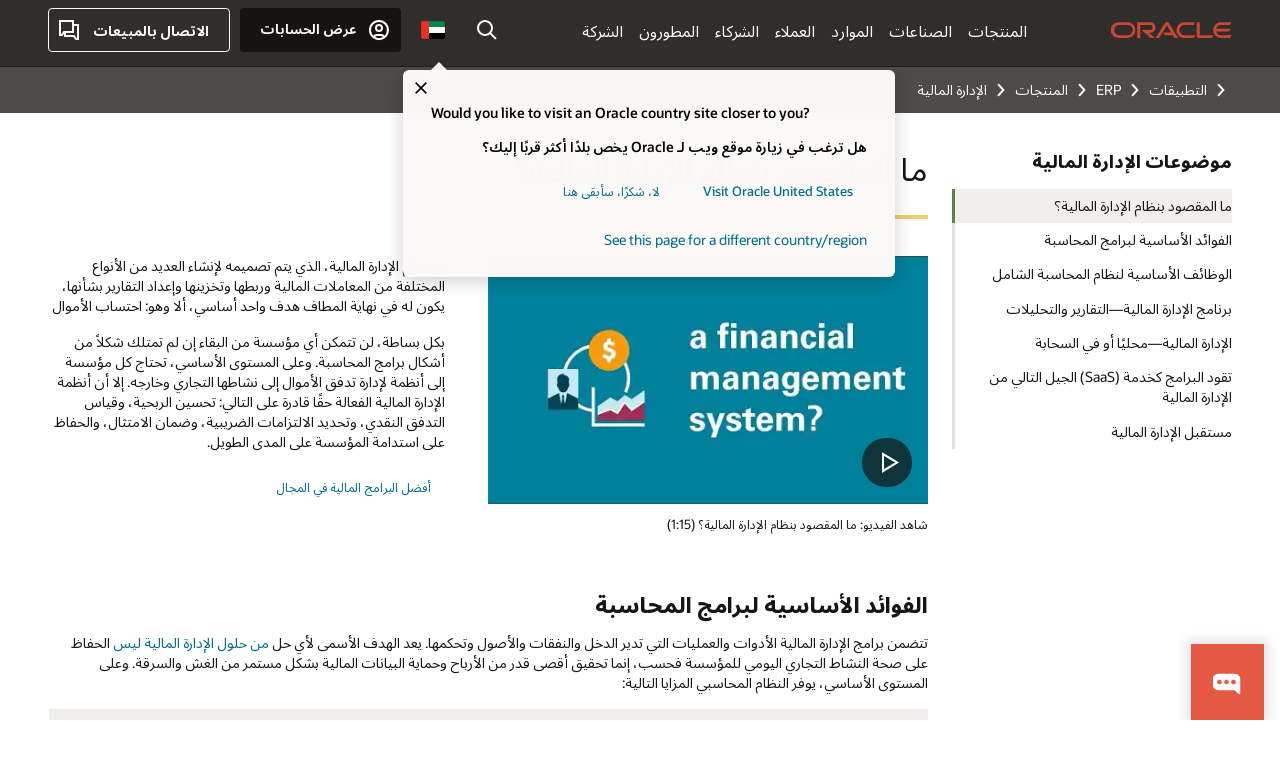

--- FILE ---
content_type: text/html; charset=UTF-8
request_url: https://www.oracle.com/ae-ar/erp/financials/what-is-financial-management-system/
body_size: 21088
content:
<!DOCTYPE html>
<html lang="ar-AE" class="no-js"><!-- start : Framework/Redwood2 -->
<!-- start : ocom/common/global/components/framework/head -->
<head>
<!-- start : ocom/common/global/components/head -->
<title>الإدارة المالية | Oracle الإمارات العربية المتحدة</title>
<meta name="Title" content="الإدارة المالية | Oracle الإمارات العربية المتحدة">
<meta name="Description" content="تدير أنظمة الإدارة المالية الدخل والنفقات والأصول وتحكمها. اكتشف كيف تُمكِّنك برامج Oracle من تعظيم الأرباح وضمان الامتثال وتعزيز الابتكار.">
<meta name="Keywords" content="نظام الإدارة المالية، الإدارة المالية، المحاسبة، erp، التقرير، إعداد التقارير، البرامج، saas، الحل، الاشتراك، العملية، التدفق النقدي، الضرائب، السحابة، الامتثال، ifrs 15،‏ asc 606،‏ epm، تخطيط موارد المؤسسات، إدارة أداء المؤسسات، التدقيق، التحصيل، أفضل الممارسات، الاحتيال، التأمين، الأموال، متكامل، مجموعة، البيانات، الأعمال التجارية، حديث، luca pacioli، فصل الواجبات، الضوابط الداخلية، الديون، الائتمانات، دفتر الأستاذ العام، gl،‏ ap،‏ ar، الأدوار والمسؤوليات">
<meta name="resgen" content="No">
<meta name="siteid" content="ae-ar">
<meta name="countryid" content="AE">
<meta name="robots" content="index, follow">
<meta name="country" content="United Arab Emirates">
<meta name="region" content="middleeast">
<meta name="Language" content="ar">
<meta name="Updated Date" content="2023-09-20T23:08:26Z">
<meta name="page_type" content="SEO-Authority">
<script type="text/javascript">
var pageData = pageData || {};
//page info
pageData.pageInfo = pageData.pageInfo || {};
pageData.pageInfo.language = "ar";
pageData.pageInfo.country = "United Arab Emirates";
pageData.pageInfo.region = "middleeast";
pageData.pageInfo.pageTitle = "الإدارة المالية | Oracle";
pageData.pageInfo.description = "تدير أنظمة الإدارة المالية الدخل والنفقات والأصول وتحكمها. اكتشف كيف تُمكِّنك برامج Oracle من تعظيم الأرباح وضمان الامتثال وتعزيز الابتكار.";
pageData.pageInfo.keywords = "نظام الإدارة المالية، الإدارة المالية، المحاسبة، erp، التقرير، إعداد التقارير، البرامج، saas، الحل، الاشتراك، العملية، التدفق النقدي، الضرائب، السحابة، الامتثال، ifrs 15،‏ asc 606،‏ epm، تخطيط موارد المؤسسات، إدارة أداء المؤسسات، التدقيق، التحصيل، أفضل الممارسات، الاحتيال، التأمين، الأموال، متكامل، مجموعة، البيانات، الأعمال التجارية، حديث، luca pacioli، فصل الواجبات، الضوابط الداخلية، الديون، الائتمانات، دفتر الأستاذ العام، gl،‏ ap،‏ ar، الأدوار والمسؤوليات";
pageData.pageInfo.siteId = "ae-ar";
pageData.pageInfo.countryId = "AE";
pageData.pageInfo.updatedDate = "2023-09-20T23:08:26Z";
</script>
<!-- start : ocom/common/global/components/seo-taxonomy-meta-data-->
<script type="text/javascript">
var pageData = pageData || {};
//taxonmy
pageData.taxonomy = pageData.taxonomy || {};
pageData.taxonomy.productServices = [];
pageData.taxonomy.industry = [];
pageData.taxonomy.region = [];
pageData.taxonomy.contentType = [];
pageData.taxonomy.buyersJourney = [];
pageData.taxonomy.revenue = [];
pageData.taxonomy.title = [];
pageData.taxonomy.audience = [];
pageData.taxonomy.persona = [];
</script>
<!-- end : ocom/common/global/components/seo-taxonomy-meta-data-->
<!-- start : ocom/common/global/components/social-media-meta-tags -->
<!-- end : ocom/common/global/components/social-media-meta-tags -->
<!-- start : ocom/common/global/components/seo-hreflang-meta-tags --><link rel="canonical" href="https://www.oracle.com/ae-ar/erp/financials/what-is-financial-management-system/" />
<link rel="alternate" hreflang="en-US" href="https://www.oracle.com/erp/financials/what-is-financial-management-system/" />
<link rel="alternate" hreflang="pt-BR" href="https://www.oracle.com/br/erp/financials/what-is-financial-management-system/" />
<link rel="alternate" hreflang="zh-CN" href="https://www.oracle.com/cn/erp/financials/what-is-financial-management-system/" />
<link rel="alternate" hreflang="de-DE" href="https://www.oracle.com/de/erp/financials/what-is-financial-management-system/" />
<link rel="alternate" hreflang="fr-FR" href="https://www.oracle.com/fr/erp/financials/what-is-financial-management-system/" />
<link rel="alternate" hreflang="en-IN" href="https://www.oracle.com/in/erp/financials/what-is-financial-management-system/" />
<link rel="alternate" hreflang="ja-JP" href="https://www.oracle.com/jp/erp/financials/what-is-financial-management-system/" />
<link rel="alternate" hreflang="en-GB" href="https://www.oracle.com/uk/erp/financials/what-is-financial-management-system/" />
<link rel="alternate" hreflang="en-AE" href="https://www.oracle.com/ae/erp/financials/what-is-financial-management-system/" />
<link rel="alternate" hreflang="ar-AE" href="https://www.oracle.com/ae-ar/erp/financials/what-is-financial-management-system/" />
<link rel="alternate" hreflang="es-AR" href="https://www.oracle.com/latam/erp/financials/what-is-financial-management-system/"/>
<link rel="alternate" hreflang="en-AU" href="https://www.oracle.com/au/erp/financials/what-is-financial-management-system/" />
<link rel="alternate" hreflang="en-CA" href="https://www.oracle.com/ca-en/erp/financials/what-is-financial-management-system/" />
<link rel="alternate" hreflang="fr-CA" href="https://www.oracle.com/ca-fr/erp/financials/what-is-financial-management-system/" />
<link rel="alternate" hreflang="de-CH" href="https://www.oracle.com/de/erp/financials/what-is-financial-management-system/"/>
<link rel="alternate" hreflang="fr-CH" href="https://www.oracle.com/fr/erp/financials/what-is-financial-management-system/"/>
<link rel="alternate" hreflang="es-CL" href="https://www.oracle.com/latam/erp/financials/what-is-financial-management-system/"/>
<link rel="alternate" hreflang="es-CO" href="https://www.oracle.com/latam/erp/financials/what-is-financial-management-system/"/>
<link rel="alternate" hreflang="es-ES" href="https://www.oracle.com/es/erp/financials/what-is-financial-management-system/" />
<link rel="alternate" hreflang="en-HK" href="https://www.oracle.com/apac/erp/financials/what-is-financial-management-system/"/>
<link rel="alternate" hreflang="it-IT" href="https://www.oracle.com/it/erp/financials/what-is-financial-management-system/" />
<link rel="alternate" hreflang="ko-KR" href="https://www.oracle.com/kr/erp/financials/what-is-financial-management-system/" />
<link rel="alternate" hreflang="es-MX" href="https://www.oracle.com/latam/erp/financials/what-is-financial-management-system/"/>
<link rel="alternate" hreflang="nl-NL" href="https://www.oracle.com/nl/erp/financials/what-is-financial-management-system/" />
<link rel="alternate" hreflang="en-SA" href="https://www.oracle.com/sa/erp/financials/what-is-financial-management-system/" />
<link rel="alternate" hreflang="ar-SA" href="https://www.oracle.com/sa-ar/erp/financials/what-is-financial-management-system/" />
<link rel="alternate" hreflang="en-SG" href="https://www.oracle.com/asean/erp/financials/what-is-financial-management-system/"/>
<link rel="alternate" hreflang="zh-TW" href="https://www.oracle.com/tw/erp/financials/what-is-financial-management-system/" />
<link rel="alternate" hreflang="cs-CZ" href="https://www.oracle.com/europe/erp/financials/what-is-financial-management-system/"/>
<link rel="alternate" hreflang="en-ID" href="https://www.oracle.com/asean/erp/financials/what-is-financial-management-system/"/>
<link rel="alternate" hreflang="en-IE" href="https://www.oracle.com/europe/erp/financials/what-is-financial-management-system/"/>
<link rel="alternate" hreflang="en-IL" href="https://www.oracle.com/il-en/erp/financials/what-is-financial-management-system/" />
<link rel="alternate" hreflang="en-MY" href="https://www.oracle.com/asean/erp/financials/what-is-financial-management-system/"/>
<link rel="alternate" hreflang="es-PE" href="https://www.oracle.com/latam/erp/financials/what-is-financial-management-system/"/>
<link rel="alternate" hreflang="en-PH" href="https://www.oracle.com/asean/erp/financials/what-is-financial-management-system/"/>
<link rel="alternate" hreflang="pl-PL" href="https://www.oracle.com/pl/erp/financials/what-is-financial-management-system/" />
<link rel="alternate" hreflang="pt-PT" href="https://www.oracle.com/europe/erp/financials/what-is-financial-management-system/"/>
<link rel="alternate" hreflang="ro-RO" href="https://www.oracle.com/europe/erp/financials/what-is-financial-management-system/"/>
<link rel="alternate" hreflang="sv-SE" href="https://www.oracle.com/se/erp/financials/what-is-financial-management-system/" />
<link rel="alternate" hreflang="tr-TR" href="https://www.oracle.com/tr/erp/financials/what-is-financial-management-system/" />
<link rel="alternate" hreflang="en-ZA" href="https://www.oracle.com/africa/erp/financials/what-is-financial-management-system/"/>
<link rel="alternate" hreflang="de-AT" href="https://www.oracle.com/de/erp/financials/what-is-financial-management-system/"/>
<link rel="alternate" hreflang="en-BA" href="https://www.oracle.com/europe/erp/financials/what-is-financial-management-system/"/>
<link rel="alternate" hreflang="en-BD" href="https://www.oracle.com/apac/erp/financials/what-is-financial-management-system/"/>
<link rel="alternate" hreflang="en-BE" href="https://www.oracle.com/europe/erp/financials/what-is-financial-management-system/"/>
<link rel="alternate" hreflang="bg-BG" href="https://www.oracle.com/europe/erp/financials/what-is-financial-management-system/"/>
<link rel="alternate" hreflang="en-BH" href="https://www.oracle.com/middleeast/erp/financials/what-is-financial-management-system/"/>
<link rel="alternate" hreflang="ar-BH" href="https://www.oracle.com/middleeast-ar/erp/financials/what-is-financial-management-system/"/>
<link rel="alternate" hreflang="en-BZ" href="https://www.oracle.com/bz/erp/financials/what-is-financial-management-system/" />
<link rel="alternate" hreflang="es-CR" href="https://www.oracle.com/latam/erp/financials/what-is-financial-management-system/"/>
<link rel="alternate" hreflang="en-CY" href="https://www.oracle.com/europe/erp/financials/what-is-financial-management-system/"/>
<link rel="alternate" hreflang="da-DK" href="https://www.oracle.com/europe/erp/financials/what-is-financial-management-system/"/>
<link rel="alternate" hreflang="fr-DZ" href="https://www.oracle.com/africa-fr/erp/financials/what-is-financial-management-system/"/>
<link rel="alternate" hreflang="en-EE" href="https://www.oracle.com/europe/erp/financials/what-is-financial-management-system/"/>
<link rel="alternate" hreflang="en-EG" href="https://www.oracle.com/middleeast/erp/financials/what-is-financial-management-system/"/>
<link rel="alternate" hreflang="ar-EG" href="https://www.oracle.com/middleeast-ar/erp/financials/what-is-financial-management-system/"/>
<link rel="alternate" hreflang="fi-FI" href="https://www.oracle.com/europe/erp/financials/what-is-financial-management-system/"/>
<link rel="alternate" hreflang="en-GH" href="https://www.oracle.com/africa/erp/financials/what-is-financial-management-system/"/>
<link rel="alternate" hreflang="el-GR" href="https://www.oracle.com/europe/erp/financials/what-is-financial-management-system/"/>
<link rel="alternate" hreflang="hr-HR" href="https://www.oracle.com/europe/erp/financials/what-is-financial-management-system/"/>
<link rel="alternate" hreflang="hu-HU" href="https://www.oracle.com/europe/erp/financials/what-is-financial-management-system/"/>
<link rel="alternate" hreflang="en-JO" href="https://www.oracle.com/middleeast/erp/financials/what-is-financial-management-system/"/>
<link rel="alternate" hreflang="ar-JO" href="https://www.oracle.com/middleeast-ar/erp/financials/what-is-financial-management-system/"/>
<link rel="alternate" hreflang="en-KE" href="https://www.oracle.com/africa/erp/financials/what-is-financial-management-system/"/>
<link rel="alternate" hreflang="en-KW" href="https://www.oracle.com/middleeast/erp/financials/what-is-financial-management-system/"/>
<link rel="alternate" hreflang="ar-KW" href="https://www.oracle.com/middleeast-ar/erp/financials/what-is-financial-management-system/"/>
<link rel="alternate" hreflang="en-LK" href="https://www.oracle.com/apac/erp/financials/what-is-financial-management-system/"/>
<link rel="alternate" hreflang="en-LU" href="https://www.oracle.com/europe/erp/financials/what-is-financial-management-system/"/>
<link rel="alternate" hreflang="lv-LV" href="https://www.oracle.com/europe/erp/financials/what-is-financial-management-system/"/>
<link rel="alternate" hreflang="fr-MA" href="https://www.oracle.com/africa-fr/erp/financials/what-is-financial-management-system/"/>
<link rel="alternate" hreflang="en-NG" href="https://www.oracle.com/africa/erp/financials/what-is-financial-management-system/"/>
<link rel="alternate" hreflang="no-NO" href="https://www.oracle.com/europe/erp/financials/what-is-financial-management-system/"/>
<link rel="alternate" hreflang="en-NZ" href="https://www.oracle.com/nz/erp/financials/what-is-financial-management-system/" />
<link rel="alternate" hreflang="en-QA" href="https://www.oracle.com/middleeast/erp/financials/what-is-financial-management-system/"/>
<link rel="alternate" hreflang="ar-QA" href="https://www.oracle.com/middleeast-ar/erp/financials/what-is-financial-management-system/"/>
<link rel="alternate" hreflang="sr-RS" href="https://www.oracle.com/europe/erp/financials/what-is-financial-management-system/"/>
<link rel="alternate" hreflang="sl-SI" href="https://www.oracle.com/europe/erp/financials/what-is-financial-management-system/"/>
<link rel="alternate" hreflang="sk-SK" href="https://www.oracle.com/europe/erp/financials/what-is-financial-management-system/"/>
<link rel="alternate" hreflang="fr-SN" href="https://www.oracle.com/africa-fr/erp/financials/what-is-financial-management-system/"/>
<link rel="alternate" hreflang="en-TH" href="https://www.oracle.com/asean/erp/financials/what-is-financial-management-system/"/>
<link rel="alternate" hreflang="uk-UA" href="https://www.oracle.com/ua/erp/financials/what-is-financial-management-system/" />
<link rel="alternate" hreflang="es-UY" href="https://www.oracle.com/latam/erp/financials/what-is-financial-management-system/"/>
<link rel="alternate" hreflang="en-VN" href="https://www.oracle.com/asean/erp/financials/what-is-financial-management-system/"/>
<link rel="alternate" hreflang="lt-LT" href="https://www.oracle.com/lt/erp/financials/what-is-financial-management-system/" />
<meta name="altpages" content="br,cn,de,fr,in,jp,uk,ae,ae-ar,ar,au,ca-en,ca-fr,ch-de,ch-fr,cl,co,es,hk,it,kr,mx,nl,sa,sa-ar,sg,tw,cz,id,ie,il-en,my,pe,ph,pl,pt,ro,se,tr,za,at,ba,bd,be,bg,bh,bh-ar,bz,cr,cy,dk,dz,ee,eg,eg-ar,fi,gh,gr,hr,hu,jo,jo-ar,ke,kw,kw-ar,lk,lu,lv,ma,ng,no,nz,qa,qa-ar,rs,si,sk,sn,th,ua,uy,vn,lt">
<script type="text/javascript">
var pageData = pageData || {};
//page info
pageData.pageInfo = pageData.pageInfo || {};
pageData.pageInfo.altPages = "br,cn,de,fr,in,jp,uk,ae,ae-ar,ar,au,ca-en,ca-fr,ch-de,ch-fr,cl,co,es,hk,it,kr,mx,nl,sa,sa-ar,sg,tw,cz,id,ie,il-en,my,pe,ph,pl,pt,ro,se,tr,za,at,ba,bd,be,bg,bh,bh-ar,bz,cr,cy,dk,dz,ee,eg,eg-ar,fi,gh,gr,hr,hu,jo,jo-ar,ke,kw,kw-ar,lk,lu,lv,ma,ng,no,nz,qa,qa-ar,rs,si,sk,sn,th,ua,uy,vn,lt";
</script>
<!-- end : ocom/common/global/components/seo-hreflang-meta-tags -->
<!-- end : ocom/common/global/components/head -->
<meta name="viewport" content="width=device-width, initial-scale=1">
<meta http-equiv="Content-Type" content="text/html; charset=utf-8">
<!-- start : ocom/common/global/components/framework/layoutAssetHeadInfo -->
<!-- Container/Display Start -->
<!-- BEGIN: oWidget_C/_Raw-Text/Display -->
<link rel="dns-prefetch" href="https://dc.oracleinfinity.io" crossOrigin="anonymous" />
<link rel="dns-prefetch" href="https://oracle.112.2o7.net" crossOrigin="anonymous" />
<link rel="dns-prefetch" href="https://s.go-mpulse.net" crossOrigin="anonymous" />
<link rel="dns-prefetch" href="https://c.go-mpulse.net" crossOrigin="anonymous" />
<link rel="preconnect" href="https://tms.oracle.com/" crossOrigin="anonymous" />
<link rel="preconnect" href="https://tags.tiqcdn.com/" crossOrigin="anonymous" />
<link rel="preconnect" href="https://consent.trustarc.com" crossOrigin="anonymous" />
<link rel="preconnect" href="https://d.oracleinfinity.io" crossOrigin="anonymous" />
<link rel="preload" href="https://www.oracle.com/asset/web/fonts/oraclesansvf.woff2" as="font" crossOrigin="anonymous" type="font/woff2" />
<link rel="preload" href="https://www.oracle.com/asset/web/fonts/redwoodicons.woff2" as="font" crossorigin="anonymous" type="font/woff2">
<!-- END: oWidget_C/_Raw-Text/Display -->
<!-- Container/Display end -->
<!-- Container/Display Start -->
<!-- BEGIN: oWidget_C/_Raw-Text/Display -->
<!-- BEGIN CSS/JS -->
<style>
body{margin:0}
.f20w1 > section{opacity:0;filter:opacity(0%)}
.f20w1 > div{opacity:0;filter:opacity(0%)}
.f20w1 > nav{opacity:0;filter:opacity(0%)}
</style>
<script>
!function(){
var d=document.documentElement;d.className=d.className.replace(/no-js/,'js');
if(document.location.href.indexOf('betamode=') > -1) document.write('<script src="/asset/web/js/ocom-betamode.js"><\/script>');
}();
</script>
<link data-wscss href="/asset/web/css/redwood-base.css" rel="preload" as="style" onload="this.rel='stylesheet';" onerror="this.rel='stylesheet'">
<link data-wscss href="/asset/web/css/redwood-styles.css" rel="preload" as="style" onload="this.rel='stylesheet';" onerror="this.rel='stylesheet'">
<noscript>
<link href="/asset/web/css/redwood-base.css" rel="stylesheet">
<link href="/asset/web/css/redwood-styles.css" rel="stylesheet">
</noscript>
<link data-wsjs data-reqjq href="/asset/web/js/redwood-base.js" rel="preload" as="script">
<link data-wsjs data-reqjq href="/asset/web/js/redwood-lib.js" rel="preload" as="script">
<script data-wsjs src="/asset/web/js/jquery-min.js" async onload="$('head link[data-reqjq][rel=preload]').each(function(){var a = document.createElement('script');a.async=false;a.src=$(this).attr('href');this.parentNode.insertBefore(a, this);});$(function(){$('script[data-reqjq][data-src]').each(function(){this.async=true;this.src=$(this).data('src');});});"></script>
<!-- END CSS/JS -->
<!-- END: oWidget_C/_Raw-Text/Display -->
<!-- Container/Display end -->
<link href='//www.oracle.com/asset/web/css/compass-rtl.css' media="print, screen" rel="Stylesheet" type="text/css"/>
<!-- Container/Display Start -->
<!-- BEGIN: oWidget_C/_Raw-Text/Display -->
<!-- www-us HeadAdminContainer -->
<link rel="icon" href="https://www.oracle.com/asset/web/favicons/favicon-32.png" sizes="32x32">
<link rel="icon" href="https://www.oracle.com/asset/web/favicons/favicon-128.png" sizes="128x128">
<link rel="icon" href="https://www.oracle.com/asset/web/favicons/favicon-192.png" sizes="192x192">
<link rel="apple-touch-icon" href="https://www.oracle.com/asset/web/favicons/favicon-120.png" sizes="120x120">
<link rel="apple-touch-icon" href="https://www.oracle.com/asset/web/favicons/favicon-152.png" sizes="152x152">
<link rel="apple-touch-icon" href="https://www.oracle.com/asset/web/favicons/favicon-180.png" sizes="180x180">
<meta name="msapplication-TileColor" content="#fcfbfa"/>
<meta name="msapplication-square70x70logo" content="favicon-128.png"/>
<meta name="msapplication-square150x150logo" content="favicon-270.png"/>
<meta name="msapplication-TileImage" content="favicon-270.png"/>
<meta name="msapplication-config" content="none"/>
<meta name="referrer" content="no-referrer-when-downgrade"/>
<style>
#oReactiveChatContainer1 { display:none;}
</style>
<!--Tealium embed code Start -->
<script src="https://tms.oracle.com/main/prod/utag.sync.js"></script>
<!-- Loading script asynchronously -->
<script type="text/javascript">
(function(a,b,c,d){
if(location.href.indexOf("tealium=dev") == -1) {
a='https://tms.oracle.com/main/prod/utag.js';
} else {
a='https://tms.oracle.com/main/dev/utag.js';
}
b=document;c='script';d=b.createElement(c);d.src=a;d.type='text/java'+c;d.async=true;
a=b.getElementsByTagName(c)[0];a.parentNode.insertBefore(d,a);
})();
</script>
<!--Tealium embed code End-->
<!-- END: oWidget_C/_Raw-Text/Display -->
<!-- Container/Display end -->
<!-- end : ocom/common/global/components/framework/layoutAssetHeadInfo -->

<script>(window.BOOMR_mq=window.BOOMR_mq||[]).push(["addVar",{"rua.upush":"false","rua.cpush":"false","rua.upre":"false","rua.cpre":"true","rua.uprl":"false","rua.cprl":"false","rua.cprf":"false","rua.trans":"SJ-4d1b8e84-afbb-4309-b59b-461b04b5b9d3","rua.cook":"false","rua.ims":"false","rua.ufprl":"false","rua.cfprl":"true","rua.isuxp":"false","rua.texp":"norulematch","rua.ceh":"false","rua.ueh":"false","rua.ieh.st":"0"}]);</script>
                              <script>!function(e){var n="https://s.go-mpulse.net/boomerang/";if("False"=="True")e.BOOMR_config=e.BOOMR_config||{},e.BOOMR_config.PageParams=e.BOOMR_config.PageParams||{},e.BOOMR_config.PageParams.pci=!0,n="https://s2.go-mpulse.net/boomerang/";if(window.BOOMR_API_key="DXNLE-YBWWY-AR74T-WMD99-77VRA",function(){function e(){if(!o){var e=document.createElement("script");e.id="boomr-scr-as",e.src=window.BOOMR.url,e.async=!0,i.parentNode.appendChild(e),o=!0}}function t(e){o=!0;var n,t,a,r,d=document,O=window;if(window.BOOMR.snippetMethod=e?"if":"i",t=function(e,n){var t=d.createElement("script");t.id=n||"boomr-if-as",t.src=window.BOOMR.url,BOOMR_lstart=(new Date).getTime(),e=e||d.body,e.appendChild(t)},!window.addEventListener&&window.attachEvent&&navigator.userAgent.match(/MSIE [67]\./))return window.BOOMR.snippetMethod="s",void t(i.parentNode,"boomr-async");a=document.createElement("IFRAME"),a.src="about:blank",a.title="",a.role="presentation",a.loading="eager",r=(a.frameElement||a).style,r.width=0,r.height=0,r.border=0,r.display="none",i.parentNode.appendChild(a);try{O=a.contentWindow,d=O.document.open()}catch(_){n=document.domain,a.src="javascript:var d=document.open();d.domain='"+n+"';void(0);",O=a.contentWindow,d=O.document.open()}if(n)d._boomrl=function(){this.domain=n,t()},d.write("<bo"+"dy onload='document._boomrl();'>");else if(O._boomrl=function(){t()},O.addEventListener)O.addEventListener("load",O._boomrl,!1);else if(O.attachEvent)O.attachEvent("onload",O._boomrl);d.close()}function a(e){window.BOOMR_onload=e&&e.timeStamp||(new Date).getTime()}if(!window.BOOMR||!window.BOOMR.version&&!window.BOOMR.snippetExecuted){window.BOOMR=window.BOOMR||{},window.BOOMR.snippetStart=(new Date).getTime(),window.BOOMR.snippetExecuted=!0,window.BOOMR.snippetVersion=12,window.BOOMR.url=n+"DXNLE-YBWWY-AR74T-WMD99-77VRA";var i=document.currentScript||document.getElementsByTagName("script")[0],o=!1,r=document.createElement("link");if(r.relList&&"function"==typeof r.relList.supports&&r.relList.supports("preload")&&"as"in r)window.BOOMR.snippetMethod="p",r.href=window.BOOMR.url,r.rel="preload",r.as="script",r.addEventListener("load",e),r.addEventListener("error",function(){t(!0)}),setTimeout(function(){if(!o)t(!0)},3e3),BOOMR_lstart=(new Date).getTime(),i.parentNode.appendChild(r);else t(!1);if(window.addEventListener)window.addEventListener("load",a,!1);else if(window.attachEvent)window.attachEvent("onload",a)}}(),"".length>0)if(e&&"performance"in e&&e.performance&&"function"==typeof e.performance.setResourceTimingBufferSize)e.performance.setResourceTimingBufferSize();!function(){if(BOOMR=e.BOOMR||{},BOOMR.plugins=BOOMR.plugins||{},!BOOMR.plugins.AK){var n="true"=="true"?1:0,t="",a="clp2q2qxgyvem2lt76va-f-451df8406-clientnsv4-s.akamaihd.net",i="false"=="true"?2:1,o={"ak.v":"39","ak.cp":"82485","ak.ai":parseInt("604074",10),"ak.ol":"0","ak.cr":8,"ak.ipv":4,"ak.proto":"h2","ak.rid":"f0e5cd12","ak.r":47369,"ak.a2":n,"ak.m":"dscx","ak.n":"essl","ak.bpcip":"18.223.168.0","ak.cport":49036,"ak.gh":"23.208.24.101","ak.quicv":"","ak.tlsv":"tls1.3","ak.0rtt":"","ak.0rtt.ed":"","ak.csrc":"-","ak.acc":"","ak.t":"1769209770","ak.ak":"hOBiQwZUYzCg5VSAfCLimQ==oYkHNAXbOjh+cVgN3kS9FgelBsxPSlmB2zrOUsMPR3csrIjSWnMPVY6VLd2vFGfTcQ7Ud4p0DZDu38TAIHWZrEurfir7/wXicFw6O84s6F1FS/wlFZXoT0NtpwVTf7nu70F6qkTm5X72lkdjJwoQ1NLJ2vCpcjkjfVGiN3A0uF8Xebx9UaBZSyPNS5bt7vqCSvFUItZgiVXkVrddUzcm+Gt03G/aCGUBRdy5kvj2RulGbw0wK7xEwKWuAZZh4wKgqTrLF4Ph61i6t/q/7WnNHYoDY61kV3xMOGdiLOSBfk/uo3iWeeU38DUyGZtho5WBBBdfvxeyM/gWrNgmccZaBZuoA/B4+sO7w5XtiSSuSO//LMpLTFCJQwb75uRHUIts9cHwv09nGpqZfAFb2QpHNq3T4oHBNq3dmUvjWLcU9B0=","ak.pv":"517","ak.dpoabenc":"","ak.tf":i};if(""!==t)o["ak.ruds"]=t;var r={i:!1,av:function(n){var t="http.initiator";if(n&&(!n[t]||"spa_hard"===n[t]))o["ak.feo"]=void 0!==e.aFeoApplied?1:0,BOOMR.addVar(o)},rv:function(){var e=["ak.bpcip","ak.cport","ak.cr","ak.csrc","ak.gh","ak.ipv","ak.m","ak.n","ak.ol","ak.proto","ak.quicv","ak.tlsv","ak.0rtt","ak.0rtt.ed","ak.r","ak.acc","ak.t","ak.tf"];BOOMR.removeVar(e)}};BOOMR.plugins.AK={akVars:o,akDNSPreFetchDomain:a,init:function(){if(!r.i){var e=BOOMR.subscribe;e("before_beacon",r.av,null,null),e("onbeacon",r.rv,null,null),r.i=!0}return this},is_complete:function(){return!0}}}}()}(window);</script></head><!-- end : ocom/common/global/components/framework/head -->
<!-- start : ocom/common/global/components/redwood/layoutAssetStartBodyInfo -->
<body class="rtl f20 f20v0 rwtheme-teal rc162-progress-bar">
<!-- Container/Display Start -->
<!-- BEGIN: oWidget_C/_Raw-Text/Display -->
<!-- www-us StartBodyAdminContainer -->
<!-- END: oWidget_C/_Raw-Text/Display -->
<!-- Container/Display end -->
<div class="f20w1">
<!-- Dispatcher:null -->
<!-- BEGIN: oWidget_C/_Raw-Text/Display -->
<!-- U30v3 -->
<style>
#u30{opacity:1 !important;filter:opacity(100%) !important;position:sticky;top:0}
.u30v3{background:#3a3632;height:50px;overflow:hidden;border-top:5px solid #3a3632;border-bottom:5px solid #3a3632}
#u30nav,#u30tools{visibility:hidden}
.u30v3 #u30logo {width:121px;height: 44px;display: inline-flex;justify-content: flex-start;}
#u30:not(.u30mobile) .u30-oicn-mobile,#u30.u30mobile .u30-oicn{display:none}
#u30logo svg{height:auto;align-self:center}
.u30brand{height:50px;display:flex;flex-direction:column;justify-content:center;align-items:flex-start;max-width:1344px;padding:0 48px;margin:0 auto}
.u30brandw1{display:flex;flex-direction:row;color:#fff;text-decoration:none;align-items:center}
@media (max-width:1024px){.u30brand{padding:0 24px}}
#u30skip2,#u30skip2content{transform:translateY(-100%);position:fixed}
.rtl #u30{direction:rtl}
</style>
<section id="u30" class="u30 u30v3 pause searchv2" data-trackas="header">
<div id="u30skip2" aria-expanded="false" tabindex="-1">
<ul>
<li><a id="u30acc" href="/ae-ar/corporate/accessibility/">انقر لعرض سياسة الوصول الخاصة بنا</a></li>
<li><a id="u30skip2c" href="#maincontent">تخطي إلى المحتوى</a></li>
</ul>
</div>
<div class="u30w1 cwidth" id="u30w1">
<div id="u30brand" class="u30brand">
<div class="u30brandw1">
<a id="u30btitle" href="/ae-ar/index.html" data-lbl="logo" aria-label="Home">
<div id="u30logo">
<svg class="u30-oicn-mobile" xmlns="http://www.w3.org/2000/svg" width="32" height="21" viewBox="0 0 32 21"><path fill="#C74634" d="M9.9,20.1c-5.5,0-9.9-4.4-9.9-9.9c0-5.5,4.4-9.9,9.9-9.9h11.6c5.5,0,9.9,4.4,9.9,9.9c0,5.5-4.4,9.9-9.9,9.9H9.9 M21.2,16.6c3.6,0,6.4-2.9,6.4-6.4c0-3.6-2.9-6.4-6.4-6.4h-11c-3.6,0-6.4,2.9-6.4,6.4s2.9,6.4,6.4,6.4H21.2"/></svg>
<svg class="u30-oicn" xmlns="http://www.w3.org/2000/svg"  width="231" height="30" viewBox="0 0 231 30" preserveAspectRatio="xMinYMid"><path fill="#C74634" d="M99.61,19.52h15.24l-8.05-13L92,30H85.27l18-28.17a4.29,4.29,0,0,1,7-.05L128.32,30h-6.73l-3.17-5.25H103l-3.36-5.23m69.93,5.23V0.28h-5.72V27.16a2.76,2.76,0,0,0,.85,2,2.89,2.89,0,0,0,2.08.87h26l3.39-5.25H169.54M75,20.38A10,10,0,0,0,75,.28H50V30h5.71V5.54H74.65a4.81,4.81,0,0,1,0,9.62H58.54L75.6,30h8.29L72.43,20.38H75M14.88,30H32.15a14.86,14.86,0,0,0,0-29.71H14.88a14.86,14.86,0,1,0,0,29.71m16.88-5.23H15.26a9.62,9.62,0,0,1,0-19.23h16.5a9.62,9.62,0,1,1,0,19.23M140.25,30h17.63l3.34-5.23H140.64a9.62,9.62,0,1,1,0-19.23h16.75l3.38-5.25H140.25a14.86,14.86,0,1,0,0,29.71m69.87-5.23a9.62,9.62,0,0,1-9.26-7h24.42l3.36-5.24H200.86a9.61,9.61,0,0,1,9.26-7h16.76l3.35-5.25h-20.5a14.86,14.86,0,0,0,0,29.71h17.63l3.35-5.23h-20.6" transform="translate(-0.02 0)" /></svg>
</div>
</a>
</div>
</div>
<div id="u30nav" class="u30nav" data-closetxt="إغلاق القائمة" data-trackas="menu">
<nav id="u30navw1" aria-label="رئيسي">
<button data-lbl="products" data-navtarget="products" aria-controls="products" aria-expanded="false" class="u30navitem">المنتجات</button>
<button data-lbl="industries" data-navtarget="industries" aria-controls="industries" aria-expanded="false" class="u30navitem">الصناعات</button>
<button data-lbl="resources" data-navtarget="resources" aria-controls="resources" aria-expanded="false" class="u30navitem">الموارد</button>
<button data-lbl="customers" data-navtarget="customers" aria-controls="customers" aria-expanded="false" class="u30navitem">العملاء</button>
<button data-lbl="partners" data-navtarget="partners" aria-controls="partners" aria-expanded="false" class="u30navitem">الشركاء</button>
<button data-lbl="developers" data-navtarget="developers" aria-controls="developers" aria-expanded="false" class="u30navitem">المطورون</button>
<button data-lbl="company" data-navtarget="company" aria-controls="company" aria-expanded="false" class="u30navitem">الشركة</button>
</nav>
</div>
<div id="u30tools" class="u30tools">
<div id="u30search">
<div id="u30searchw1">
<div id="u30searchw2">
<form name="u30searchForm" id="u30searchForm" data-contentpaths="/content/Web/Shared/Auto-Suggest Panel Event" method="get" action="https://search.oracle.com/ae-ar/results">
<div class="u30s1">
<button id="u30closesearch" aria-label="إغلاق البحث" type="button">
<span>إغلاق البحث</span>
<svg width="9" height="14" viewBox="0 0 9 14" fill="none" xmlns="http://www.w3.org/2000/svg"><path d="M8 13L2 7L8 1" stroke="#161513" stroke-width="2"/></svg>
</button>
<span class="u30input">
<div class="u30inputw1">
<input id="u30input" name="q" value="" type="text" placeholder="البحث" autocomplete="off" aria-autocomplete="both" aria-label="البحث في Oracle.com" role="combobox" aria-expanded="false" aria-haspopup="listbox" aria-controls="u30searchw3">
</div>
<input type="hidden" name="size" value="10">
<input type="hidden" name="page" value="1">
<input type="hidden" name="tab" value="all">
<span id="u30searchw3title" class="u30visually-hidden">البحث في Oracle.com</span>
<div id="u30searchw3" data-pagestitle="الروابط المقترحة" data-autosuggesttitle="عمليات البحث المقترحة" data-allresultstxt="كل النتائج لـ" data-allsearchpath="https://search.oracle.com/ae-ar/results?q=u30searchterm&size=10&page=1&tab=all" role="listbox" aria-labelledby="u30searchw3title">
<ul id="u30quicklinks" class="autocomplete-items" role="group" aria-labelledby="u30quicklinks-title">
<li role="presentation" class="u30auto-title" id="u30quicklinks-title">روابط سريعة</li>
<li role="option"><a href="/ae-ar/cloud/" data-lbl="quick-links:oci">Oracle Cloud Infrastructure</a></li>
<li role="option"><a href="/ae-ar/applications/" data-lbl="quick-links:applications">تطبيقات Oracle Fusion Cloud</a></li>
<li role="option"><a href="/ae-ar/database/technologies/" data-lbl="quick-links:database">Oracle Database</a></li>
<li role="option"><a href="/ae-ar/java/technologies/downloads/" data-lbl="quick-links:download-java">تنزيل Java</a></li>
<li role="option"><a href="/ae-ar/careers/" data-lbl="quick-links:careers">الوظائف في Oracle</a></li>
</ul>
</div>
<span class="u30submit">
<input class="u30searchbttn" type="submit" value="إرسال البحث">
</span>
<button id="u30clear" type="reset" aria-label="Clear Search">
<svg width="20" height="20" viewBox="0 0 20 20" aria-hidden="true" fill="none" xmlns="http://www.w3.org/2000/svg"><path d="M7 7L13 13M7 13L13 7M19 10C19 14.9706 14.9706 19 10 19C5.02944 19 1 14.9706 1 10C1 5.02944 5.02944 1 10 1C14.9706 1 19 5.02944 19 10Z" stroke="#161513" stroke-width="2"/></svg>
</button>
</span>
</div>
</form>
<div id="u30announce" data-alerttxt="تم العثور على اقتراحات للتنقل باستخدام السهم لأعلى والسهم لأسفل" class="u30visually-hidden" aria-live="polite"></div>
</div>
</div>
<button class="u30searchBtn" id="u30searchBtn" type="button" aria-label="فتح حقل البحث" aria-expanded="false">
<span>البحث</span>
<svg xmlns="http://www.w3.org/2000/svg" viewBox="0 0 24 24" width="24" height="24"><path d="M15,15l6,6M17,10a7,7,0,1,1-7-7A7,7,0,0,1,17,10Z"/></svg>
</button>
</div>
<!-- ACS -->
<span id="ac-flag">
<a class="flag-focus" href="/ae-ar/countries-list.html#countries" data-ajax="true" rel="lightbox" role="button">
<span class="sr-only">Country</span>
<img class="flag-image" src="" alt=""/>
<svg class="default-globe" alt="Country" width="20" height="20" viewBox="0 0 20 20" fill="none" xmlns="http://www.w3.org/2000/svg" xmlns:xlink="http://www.w3.org/1999/xlink">
<rect width="20" height="20" fill="url(#pattern0)"/>
<defs>
<pattern id="pattern0" patternContentUnits="objectBoundingBox" width="1" height="1">
<use xlink:href="#image0_1_1830" transform="translate(-0.166667 -0.166667) scale(0.0138889)"/>
</pattern>
<image alt="" id="image0_1_1830" width="96" height="96" xlink:href="[data-uri]"/>
</defs>
</svg>
</a>
</span>
<!-- ACS -->
<div id="u30-profile" class="u30-profile">
<button id="u30-flyout" data-lbl="sign-in-account" aria-expanded="false">
<svg xmlns="http://www.w3.org/2000/svg" viewBox="0 0 24 24" width="24" height="24"><path d="M17,19.51A3,3,0,0,0,14,17H10a3,3,0,0,0-3,2.51m9.92,0a9,9,0,1,0-9.92,0m9.92,0a9,9,0,0,1-9.92,0M15,10a3,3,0,1,1-3-3A3,3,0,0,1,15,10Z"/></svg>
<span class="acttxt">عرض الحسابات</span>
</button>
<div id="u30-profilew1">
<button id="u30actbck" aria-label="إغلاق قائمة الحساب المنبثقة"><span class="u30actbcktxt">الرجوع</span></button>
<div class="u30-profilew2">
<span class="u30acttitle">حساب السحابة</span>
<a href="/ae-ar/cloud/sign-in.html" class="u30darkcta u30cloudbg" data-lbl="sign-in-to-cloud">تسجيل الدخول إلى السحابة</a>
<a href="/ae-ar/cloud/free/" class="u30lightcta" data-lbl="try-free-cloud-trial">تسجيل الاشتراك مجانًا في Free Cloud Tier</a>
</div>
<span class="u30acttitle">حساب Oracle</span>
<ul class="u30l-out">
<li><a href="https://www.oracle.com/webapps/redirect/signon?nexturl=" data-lbl="profile:sign-in-account" class="u30darkcta">تسجيل الدخول</a></li>
<li><a href="https://profile.oracle.com/myprofile/account/create-account.jspx" data-lbl="profile:create-account" class="u30lightcta">إنشاء حساب</a></li>
</ul>
<ul class="u30l-in">
<li><a href="/ae-ar/corporate/contact/help.html" data-lbl="help">المساعدة</a></li>
<li><a href="javascript:sso_sign_out();" id="u30pfile-sout" data-lbl="signout">تسجيل الخروج</a></li>
</ul>
</div>
</div>
<div class="u30-contact">
<a href="/ae-ar/corporate/contact/" data-lbl="contact-us" title="‏‎‎‏الاتصال بالمبيعات‏‎‎‏"><span>‏‎‎‏الاتصال بالمبيعات‏‎‎‏</span></a>
</div>
<a href="/ae-ar/global-menu-v2/" id="u30ham" role="button" aria-expanded="false" aria-haspopup="true" aria-controls="u30navw1">
<svg xmlns="http://www.w3.org/2000/svg" width="24" height="24" viewBox="0 0 24 24">
<title>قائمة</title>
<path d="M16,4 L2,4" class="p1"></path>
<path d="M2,12 L22,12" class="p2"></path>
<path d="M2,20 L16,20" class="p3"></path>
<path d="M0,12 L24,12" class="p4"></path>
<path d="M0,12 L24,12" class="p5"></path>
</svg>
<span>قائمة</span>
</a>
</div>
</div>
<script>
var u30min = [722,352,0,0];
var u30brsz = new ResizeObserver(u30 => {
document.getElementById("u30").classList.remove("u30mobile","u30tablet","u30notitle");
let u30b = document.getElementById("u30brand").offsetWidth,
u30t = document.getElementById("u30tools").offsetWidth ;
u30v = document.getElementById("u30navw1");
u30w = document.getElementById("u30w1").offsetWidth - 48;
if((u30b + u30t) > u30min[0]){
u30min[2] = ((u30b + u30t) > 974) ? u30b + u30t + 96 : u30b + u30t + 48;
}else{
u30min[2] = u30min[0];
}
u30min[3] = ((u30b + 112) > u30min[1]) ? u30min[3] = u30b + 112 : u30min[3] = u30min[1];
u30v.classList.add("u30navchk");
u30min[2] = (u30v.lastElementChild.getBoundingClientRect().right > u30min[2]) ? Math.ceil(u30v.lastElementChild.getBoundingClientRect().right) : u30min[2];
u30v.classList.remove("u30navchk");
if(u30w <= u30min[3]){
document.getElementById("u30").classList.add("u30notitle");
}
if(u30w <= u30min[2]){
document.getElementById("u30").classList.add("u30mobile");
}
});
var u30wrsz = new ResizeObserver(u30 => {
let u30n = document.getElementById("u30navw1").getBoundingClientRect().height,
u30h = u30[0].contentRect.height;
let u30c = document.getElementById("u30").classList,
u30w = document.getElementById("u30w1").offsetWidth - 48,
u30m = "u30mobile",
u30t = "u30tablet";
if(u30c.contains("navexpand") && u30c.contains(u30m) && u30w > u30min[2]){
if(!document.querySelector("button.u30navitem.active")){
document.getElementById("u30ham").click();
}
u30c.remove(u30m);
if(document.getElementById("u30").getBoundingClientRect().height > 80){
u30c.add(u30t);
}else{
u30c.remove(u30t);
}
}else if(u30w <= u30min[2]){
if(getComputedStyle(document.getElementById("u30tools")).visibility != "hidden"){
u30c.add(u30m);
u30c.remove(u30t);
}
}else if(u30n < 30 && u30h > 80){
u30c.add(u30t);
u30c.remove(u30m);
}else if(u30n > 30){
u30c.add(u30m);
u30c.remove(u30t);
}else if(u30n < 30 && u30h <= 80){
u30c.remove(u30m);
if(document.getElementById("u30").getBoundingClientRect().height > 80){
u30c.add(u30t);
}else{
u30c.remove(u30t);
}
}
});
u30brsz.observe(document.getElementById("u30btitle"));
u30wrsz.observe(document.getElementById("u30"));
</script>
</section>
<!-- /U30v3 -->
<!-- END: oWidget_C/_Raw-Text/Display -->
<!-- end : ocom/common/global/components/redwood/layoutAssetStartBodyInfo -->
<!-- ptbWidget = false -->
<!-- displayBreadcrumb = Yes -->
<!-- start : ocom/common/global/components/u03v6-breadcrumb -->
<!-- U03v6 -->
<nav class="u03 u03v6" data-trackas="breadcrumb" data-ocomid="u03">
<div class="cwidth">
<div class="u03w1">
<ul>
<li class="u03first"><a href="/ae-ar/applications/">التطبيقات</a></li>
<li><a href="/ae-ar/erp/">ERP</a></li>
<li><a href="/ae-ar/erp/financials/">المنتجات</a></li>
<li><a href="/ae-ar/erp/financials/">الإدارة المالية</a></li>
</ul>
</div>
</div>
<script type="text/javascript">
var pageData = pageData || {};
//page info
pageData.pageInfo = pageData.pageInfo || {};
pageData.pageInfo.breadCrumbs = "التطبيقات / ERP / المنتجات / الإدارة المالية";
</script>
<script type="application/ld+json">
{
"@context": "https://schema.org",
"@type": "BreadcrumbList",
"itemListElement":
[
{ "@type": "ListItem", "position": 1, "name": "التطبيقات", "item": "https://www.oracle.com/ae-ar/applications/" },
{ "@type": "ListItem", "position": 2, "name": "ERP", "item": "https://www.oracle.com/ae-ar/erp/" },
{ "@type": "ListItem", "position": 3, "name": "المنتجات", "item": "https://www.oracle.com/ae-ar/erp/financials/" },
{ "@type": "ListItem", "position": 4, "name": "الإدارة المالية", "item": "https://www.oracle.com/ae-ar/erp/financials/" }
]
}
</script>
</nav>
<!-- /U03v6 -->
<!-- end : ocom/common/global/components/u03v6-breadcrumb -->
<!-- start : ocom/common/global/components/compass/related-widgets -->
<!-- Dispatcher:null -->
<!-- BEGIN: oWidget_C/_Raw-Text/Display -->
<!-- F22v0 -->
<div class="f22 f22v0 cpad" data-trackas="f22" data-ocomid="f22">
<div class="f22w1 cwidth">
<div class="f22w2 f22sidebar">
<!-- RC78v0 -->
<section class="rc78 rc78v0" data-trackas="rc78" data-ocomid="rc78" data-a11y="true">
<div class="rc78w1">
<div class="rc78w2">
<h3 class="rw-ptitle" id="listLabel1">موضوعات الإدارة المالية</h3>
<ul aria-labelledby="listLabel1">
<li><a href="#link1">ما المقصود بنظام الإدارة المالية؟</a></li>
<li><a href="#link2">الفوائد الأساسية لبرامج المحاسبة</a></li>
<li><a href="#link3">الوظائف الأساسية لنظام المحاسبة الشامل</a></li>
<li><a href="#link4">برنامج الإدارة المالية—التقارير والتحليلات</a></li>
<li><a href="#link5">الإدارة المالية—محليًا أو في السحابة</a></li>
<li><a href="#link6">تقود البرامج كخدمة (SaaS) الجيل التالي من الإدارة المالية</a></li>
<li><a href="#link7">مستقبل الإدارة المالية</a></li>
</ul>
</div>
</div>
</section>
<!-- /RC78v0 -->
</div>
<div class="f22w2">
<!-- RC25v0 -->
<section class="rc25 rc25v0 cpad" data-trackas="rc25" data-a11y="true">
<div class="rc25w1 cwidth">
<h1 class="rwaccent-3">ما المقصود بنظام الإدارة المالية؟</h1>
</div>
</section>
<!-- /RC25v0 -->
<!-- RC24v0 -->
<section class="rc24 rc24v0 cpad" id="link1">
<div class="rc24w1 cwidth">
<figure class="rc24inline-rt">
<div alt="Video explaining Oracle's financial management system" aria-label="ما هو فيديو نظام الإدارة المالية؟" class="ytembed ytvideo ytthumbnail" data-ytid="riP7uBRbXbY" role="button"><img alt="" src="/a/ocom/img/rc24-video-thumbnail-what-is-fms.jpg"></div>
<figcaption>شاهد الفيديو: ما المقصود بنظام الإدارة المالية؟ (1:15)</figcaption>
</figure>
<p>إن نظام الإدارة المالية، الذي يتم تصميمه لإنشاء العديد من الأنواع المختلفة من المعاملات المالية وربطها وتخزينها وإعداد التقارير بشأنها، يكون له في نهاية المطاف هدف واحد أساسي، ألا وهو: احتساب الأموال</p>
<p>بكل بساطة، لن تتمكن أي مؤسسة من البقاء إن لم تمتلك شكلاً من أشكال برامج المحاسبة. وعلى المستوى الأساسي، تحتاج كل مؤسسة إلى أنظمة لإدارة تدفق الأموال إلى نشاطها التجاري وخارجه. إلا أن أنظمة الإدارة المالية الفعالة حقًا قادرة على التالي: تحسين الربحية، وقياس التدفق النقدي، وتحديد الالتزامات الضريبية، وضمان الامتثال، والحفاظ على استدامة المؤسسة على المدى الطويل.</p>
<div class="obttns">
<div><a href="/ae-ar/erp/"> أفضل البرامج المالية في المجال</a></div>
</div>
</div>
</section>
<!-- /RC24v0 -->
<!-- RC24v0 -->
<section class="rc24 rc24v0 cpad" id="link2">
<div class="rc24w1 cwidth">
<h2>الفوائد الأساسية لبرامج المحاسبة</h2>
<p>تتضمن برامج الإدارة المالية الأدوات والعمليات التي تدير الدخل والنفقات والأصول وتحكمها. يعد الهدف الأسمى لأي حل <a data-lbl="financial-management-solution-xlnk" href="/ae-ar/erp/financials/financial-management/">من حلول الإدارة المالية ليس</a> الحفاظ على صحة النشاط التجاري اليومي للمؤسسة فحسب، إنما تحقيق أقصى قدر من الأرباح وحماية البيانات المالية بشكل مستمر من الغش والسرقة. وعلى المستوى الأساسي، يوفر النظام المحاسبي المزايا التالية:</p>
<!-- CC02v2 -->
<section class="cc02 cc02v2 crule" data-trackas="cc02" data-ocomid="cc02" id="link2" data-a11y="true">
<div class="cc02w1 cwidth">
<div class="otable">
<table aria-label="فوائد النظام المحاسبي" class="otable-w2">
<tbody>
<tr>
<td><h4>الإدارة المالية الخالية من الأخطاء</h4></td>
<td>
تحتاج المؤسسات في عالم اليوم إلى أكثر من مجرد نسخة رقمية من إمساك الدفاتر التكتيكي باستخدام جداول البيانات. يجب أن تقوم برامج الإدارة المالية، بعيدًا عن تسجيل المعاملات فقط، بمساعدة فرق الإدارة المالية في الحفاظ على إدارتها القائمة على الثقة، وتقليل الأخطاء المحاسبية، وتقصير دورات الفواتير، والامتثال لقوانين الضرائب والمتطلبات التنظيمية المتغيرة باستمرار، وتحسين التدفق النقدي اليومي والشهري والسنوي.</td>
</tr>
<tr>
<td><h4>الامتثال لمعايير المحاسبة الحالية والمستقبلية</h4></td>
<td>تضع معايير المحاسبة الوطنية والدولية قواعد للمؤسسات الخاصة والعامة. ومع قواعد وتعريفات وعمليات معينة، تعمل هذه المعايير على تطبيع المعلومات المالية. لكن هذه المعايير تتغير كثيرًا. في السنوات القليلة الماضية، دخلت معايير جديدة حيز التنفيذ، بما في ذلك IFRS 15 وASC 606. وينبغي أن يكون نظام الإدارة المالية قادرًا على التعامل مع أحدث المعايير المحاسبية، مع المرونة في التكيف مع التغييرات الجديدة عند اعتمادها.</td>
</tr>
<tr>
<td><h4>بيانات مالية دقيقة</h4></td>
<td>يجب أن يقوم البرنامج المالي بأكثر من مجرد المحاسبة الأساسية؛ يجب أن يكون قادرًا على مساعدة المؤسسات على: الحد من التكرار في السجلات، وتقديم أفضل <a data-lbl="what-is-fp-and-a-xlnk" href="/ae-ar/performance-management/planning/what-is-fp-and-a/">الميزنة، والتنبؤ، والتخطيط</a>، وتمكين إدارة نفقات شاملة ومصنفة بشكل صحيح، وتحقيق تكامل سلس في الأنظمة المصرفية، وتمكين عمليات تدقيق أكثر دقة، والاحتفاظ بسجلات تتبع مفصلة لجميع الأصول والخصوم.
</td>
</tr>
<tr>
<td><h4>أمان البيانات والأنظمة</h4></td>
<td>
يجب أيضًا أن توفر أنشطة المحاسبة، والإدارة المالية، والتدقيق أمان أنظمة شاملاً مع سلامة مطلقة للبيانات تتكامل عبر حل الإدارة المالية بأكمله.
</td>
</tr>
<tr>
<td><h4>عمليات المؤسسة المتصلة</h4></td>
<td>بالنسبة إلى الشركات الأكبر حجمًا، تُعد برامج الإدارة المالية جزءًا من نظام<a data-lbl="erp-system" href="/ae-ar/erp/what-is-erp/"></a>ERP الذي يربط البيانات المالية وغيرها عبر الحدود بين الشركات أو المصانع أو الأقسام. ويعمل دمج البيانات المالية وتوحيدها على تحقيق التوافق في عمليات المؤسسة ويقلل من التعقيد.</td>
</tr>
<tr>
<td><h4>قابلية التوسع مواكبةً للنمو</h4></td>
<td>
مع نمو الشركات، تزداد أنظمتها وعملياتها أيضًا. يعني ذلك أن برامج الإدارة المالية يجب أن يكون لديها القدرة على التوسع بسرعة وسهولة للتعامل مع النمو - عبر الأسواق والمناطق الجغرافية والمنتجات.
</td>
</tr>
<tr>
<td><h4>أمان البيانات والأنظمة</h4></td>
<td>
مع تتبُّع الأموال وإدارتها في جميع أنحاء المؤسسة، يجب أن تساعد أنظمة الإدارة المالية في حماية البيانات الهامة من السرقة، والاحتيال، وغيرها من صور الأذى الإجرامي. عندما تشمل حلول الإدارة المالية <a data-lbl="what-is-enterprise-risk-mgmt" href="/ae-ar/erp/risk-management/what-is-enterprise-risk-management/">إدارة المخاطر والامتثال</a>، يمكن للشركات الاستفادة من هذه الإمكانيات بعيدًا عن مسارات التدقيق والتحقق من الأخطاء لتغطي الفصل بين المهام وتخطيط الأدوار للمسؤوليات عبر المؤسسة. </td>
</tr>
</tbody>
</table>
</div>
</div>
</section>
<!-- /CC02v2 -->
</div>
</section>
<!-- /RC24v0 -->
<!-- RC24v0 -->
<section class="rc24 rc24v0 cpad" id="link3">
<div class="rc24w1 cwidth">
<h2 class="rw-ptitle">الوظائف الأساسية لنظام المحاسبة الشامل</h2>
<p>تقدم أنظمة الإدارة المالية معلومات مالية دقيقة عبر المؤسسة. من خلال الاستفادة من هذه البيانات، يمكن لبرامج الإدارة المالية أن تساعد المؤسسات في الجوانب الوظيفية التالية:</p>
<!-- CC02v2 -->
<section class="cc02 cc02v2 crule" data-trackas="cc02" data-ocomid="cc02" id="link2" data-a11y="true">
<div class="cc02w1 cwidth">
<div aria-label="مزايا برامج الإدارة المالية" class="otable">
<table class="otable-w2">
<tbody>
<tr>
<td><h4>: دفتر الأستاذ العام ودفاتر الأستاذ الفرعية</h4></td>
<td>
تقليل الحاجة إلى أجهزة وبرامج وسيطة إضافية<br /> تقليل تكاليف التثبيت والتنفيذ
</td>
</tr>
<tr>
<td><h4>الحسابات الدائنة (AP) والحسابات المدينة (AR)</h4></td>
<td>
على البرمجيات المالية تحقيق أكثر من مجرد عملية محاسبة أساسية، فيجب مساعدة المنظمات تحقيق التالي: الحد من التكرار في السجلات، وتقديم أفضل الميزانيات، والتنبؤ، والتخطيط، وتمكين إدارة نفقات شاملة وصحيحة التصنيف، وتحقيق تكامل سلس في النظم المصرفية، وتمكين عمليات تدقيق أكثر دقة، والاحتفاظ بسجلات تتبع مفصلة لجميع الأصول والخصوم.</td>
</tr>
<tr>
<td><h4>إدارة الأصول</h4></td>
<td>
بالنسبة للبيانات المالية الكاملة، تعتبر معرفة قيمة الأصول وحالتها مُتطلبًا لإدارة المخزون. تحتاج برامج الإدارة المالية إلى بيانات رأس المال والبيانات التشغيلية مع معلومات وصفية تتعلق بالأصول لتقديم بيانات مالية دقيقة فيما يتعلق بارتفاع القيمة وانخفاضها.</td>
</tr>
<tr>
<td><h4>إدارة التحصيلات</h4></td>
<td>
تعتبر إدارة التحصيلات التي تنطوي على الموردين والعملاء واحدة من الإمكانيات المهمة لبرامج الإدارة المالية. ومع الإدارة الشاملة للتحصيلات، يكون من السهل ترتيب العملاء ووضع إستراتيجيات التحصيل وإدارة دفعات التحصيل وبدء تحصيلات متأخرة المرحلة للعملاء المُفلسين.</td>
</tr>
<tr>
<td><h4>إدارة نفقات الموظفين</h4></td>
<td>
يعد إنشاء تقارير نفقات الموظفين ومعالجتها متطلبًا أساسيًا من متطلبات نظام الإدارة المالية. وينبغي أن تشمل الوظائف الرئيسية قدرة الموظفين على إجراء إدخالات الخدمة الذاتية وتعيين تلك النفقات للمشاريع وحسابات السفر.</td>
</tr>
<tr>
<td><h4>إعداد التقارير والتحليلات</h4></td>
<td>
يوفر استرداد البيانات من حلول الإدارة المالية وتنظيمها وتحليلها رؤى ذات قيمة بخصوص الأداء التشغيلي للشركة والوضع المالي في الوقت المناسب. ولتحقيق المزيد من الفعالية، يجب أن تكون هناك حلول أصيلة مُضمنة لإعداد التقارير في برامج الإدارة المالية.<br /> عندما توفر حلول الإدارة المالية أيضًا أنظمة أساسية متعددة الأبعاد لإعداد التقارير مع إمكانيات لإعداد تقارير الخدمة الذاتية والعرض المرئي للبيانات، تتمكن الشركات من زيادة تحسين أدائها المالي من خلال منح المستخدمين إمكانية الوصول إلى المعلومات في الوقت الفعلي.
</td>
</tr>
<tr>
<td><h4>‏إدارة الإيرادات</h4></td>
<td>
تعمل تطبيقات إدارة الإيرادات في أنظمة الإدارة المالية على أتمتة الامتثال للمعايير واللوائح التنظيمية مثل ASC 606 وIFRS 15 وتدقيقه.</td>
</tr>
<tr>
<td><h4>إدارة المخاطر</h4></td>
<td>
لمراقبة الشركات وحمايتها من الاحتيال والسرقة الداخلية والخارجية، توفر حلول الإدارة المالية ضوابط داخلية وأدوات تدقيق لإدارة الفصل بين الواجبات (SOD) وقواعد الدفع.</td>
</tr>
</tbody>
</table>
</div>
</div>
</section>
<!-- /CC02v2 -->
</div>
</section>
<!-- /RC24v0 -->
<!-- END: oWidget_C/_Raw-Text/Display -->
<!-- Dispatcher:null -->
<!-- BEGIN: oWidget_C/_Raw-Text/Display -->
<!-- RC24v0 -->
<section class="rc24 rc24v0 cpad" id="link4">
<div class="rc24w1 cwidth">
<h2 class="rw-ptitle">برنامج الإدارة المالية—التقارير والتحليلات</h2>
<p>تقوم معظم أنظمة الإدارة المالية بعمل جيد لتقديم رؤية ديناميكية بشأن بيانات المؤسسة. وفي القرن الماضي، تفوقت برامج تخطيط موارد المؤسسات في تسجيل مجموعات كبيرة جدًا من البيانات التجارية، ولكنها واجهت صعوبة في إعداد التقارير. واستمر الحال على ما هو عليه.</p>
<p>تريد المؤسسات في عالم اليوم أن تتمكن من استخدام بياناتها المالية في تحسين ربحيتها وتبسيط عملياتها وتحسين عملية صنع القرار. وفي السنوات الأخيرة، أصبحت الإمكانيات اللازمة لإعداد التقارير وغير ذلك من مخرجات البيانات ورصدها أكثر أهمية بالنسبة للمؤسسات. وقد تطورت سريعًا متطلبات إعداد التقارير لأنظمة الإدارة المالية لمواكبة ذلك الطلب.</p>
<p>كحد أدنى، تحتاج جميع الشركات إلى تقارير تغطي إقفال نهاية الشهر، وإقفال ربع السنة، والإقفال السنوي، جنبًا إلى جنب مع البيانات المالية الأساسية للدخل والنفقات والأرصدة. وفي حين أن هذه المخرجات كانت متاحة دائمًا، فإنه ليس من السهل تعديل هذه التقارير أو إضافة مشتقات لاحتياجات أخرى.</p>
<p>في بيئة عملنا سريع الخطى، تعتبر القدرة على إنشاء تقارير منشأة مسبقًا، فضلاً عن إنشاء مخرجات مخصصة بسهولة، ليست مجرد شيء من الجميل وجوده، إنما هي متطلبًا حاسمًا لبرامج أنظمة الإدارة المالية. يُضاف إلى ذلك مُتطلبات التحليل العميق للبيانات والعرض المرئي للمعلومات والمزيد من الرؤية التشغيلية والتقارير السردية، وتكتشف الشركات سريعًا أن حلول برامج تخطيط موارد المؤسسات تحتاج إلى العمل بسهولة مع أنظمة إعداد التقارير المتقدمة مثل <a href="/ae-ar/performance-management/what-is-epm/">حلول إدارة أداء المؤسسات (EPM)</a>.</p>
</div>
</section>
<!-- /RC24v0 -->
<!-- RC24v0 -->
<section class="rc24 rc24v0 cpad" id="link5">
<div class="rc24w1 cwidth">
<h2 class="rw-ptitle">الإدارة المالية—محليًا أو في السحابة</h2>
<p>بالإضافة إلى مبادئ التصميم المذكورة أعلاه، هناك ثلاثة مفاهيم تشغيلية أساسية تقود نقل برامج الإدارة المالية من أماكن العمل إلى السحابة. وتتضمن ما يلي:</p>
<!-- CC02v2 -->
<section class="cc02 cc02v2 crule" data-trackas="cc02" data-ocomid="cc02" data-a11y="true">
<div class="cc02w1 cwidth">
<div class="otable">
<table aria-label="ثلاثة مفاهيم تشغيلية أساسية" class="otable-w2">
<tbody>
<tr>
<td><h4>البرامج التي تعمل؛ لا البرامج التي تحتاج هي للعمل</h4></td>
<td>
<p>‬‏‫كانت أنظمة الإدارة المالية في المدرسة القديمة تتطلب الكثير من الصيانة من الموظفين والاستشاريين.‬ فقد احتاجت حزم ERP وEPM المحلية هذه باستمرار إلى إصلاحات للأخطاء وملفات تصحيح وترقيات، وغالبًا ما انطوت على مشاريع متتابعة لتظل قائمة وآمنة. مع برامج الإدارة المالية القائمة على السحابة، انتقلت أحمال العمل الثقيلة الخاصة بالتتبع والتشخيص والتركيب واختبار الإصلاحات من العميل إلى المورد. فبدلاً من أن تعمل أنت باستمرار لإصلاح النظام، سيعمل النظام باستمرار لمصلحتك أنت.</p>
</td>
</tr>
<tr>
<td><h4>‬‏‫تجنُّب الانحرافات الباهظة الثمن</h4></td>
<td><p>كانت الأنظمة القديمة تتطلب قدرًا كبيرًا من الوقت والجهد والمال لمجرد إبقائها قيد التشغيل. ولكن مع الأنظمة المالية القائمة على السحابة، تتم معالجة الترقيات، وحالات استرداد البيانات الهامة، وتحديثات الأجهزة، والنسخ الاحتياطي، وإدارة الرموز المخصصة كجزء من الخدمة.</p>
</td>
</tr>
<tr>
<td><h4>بيانات مالية دقيقة</h4></td>
<td>
<p>على البرمجيات المالية تحقيق أكثر من مجرد عملية محاسبة أساسية، فيجب مساعدة المنظمات تحقيق التالي: الحد من التكرار في السجلات، وتقديم أفضل الميزانيات، والتنبؤ، والتخطيط، وتمكين إدارة نفقات شاملة وصحيحة التصنيف، وتحقيق تكامل سلس في النظم المصرفية، وتمكين عمليات تدقيق أكثر دقة، والاحتفاظ بسجلات تتبع مفصلة لجميع الأصول والخصوم.</p>
</td>
</tr>
<tr>
<td><h4>لا مزيد من البرامج الإضافية</h4></td>
<td>
<p>انتهت الممارسات القديمة المتعلقة بشراء تراخيص إضافية للمستخدمين في المستقبل وللمشاريع المحتملة مع برامج الإدارة المالية الحديثة. فمع <a href="/ae-ar/applications/what-is-saas/">نموذج اشتراك البرامج كخدمة في السحابة</a>، تستخدم الشركات التراخيص التي تحتاجها وتُضيف المزيد من المستخدمين أو المنتجات مع نموها. تعتبر النفقات الرأسمالية للبرامج الإضافية أثرًا آخر من آثار تكنولوجيا المعلومات المرتبطة بممارسات علوم الكمبيوتر في القرن الماضي.</p>
</td>
</tr>
</tbody>
</table>
</div>
</div>
</section>
<!-- /CC02v2 -->
</div>
</section>
<!-- /RC24v0 -->
<!-- RC24v0 -->
<section class="rc24 rc24v0 cpad" id="link6">
<div class="rc24w1 cwidth">
<h2 class="rw-ptitle">تقود البرامج كخدمة (SaaS) الجيل التالي من الإدارة المالية</h2>
<p>بوضوح، لقد تطورت حلول الإدارة المالية لتلبي متطلبات العالم الرقمي. تعد تقنية السحابة عنصرًا رئيسًا في هذا التحول. تشتمل السحابة على حلول مالية وحلول ERP راقية بداية من برامج المحاسبة الأساسية الخلفية وصولاً إلى الحلول الشاملة المتكاملة بالغة الأهمية المُصممة للابتكار. ومع مواجهة الشركات لقوى معرقلة وضغوط تنافسية جديدة، تستطيع أنظمة الإدارة المالية الحديثة المُصممة لهذا الوضع الجديد تمكين الشركات من تحقيق القوة المالية للمستقبل.</p>
</div>
</section>
<!-- /RC24v0 -->
<!-- RC24v0 -->
<section class="rc24 rc24v0 cpad" id="link7">
<div class="rc24w1 cwidth">
<h2 class="rw-ptitle">مستقبل الإدارة المالية</h2>
<p>تقديم حلول إدارة مالية حديثة قائمة على السحابة تساعد المؤسسات على المنافسة في الاقتصاد الرقمي. وتتضمن هذه الحلول الشاملة الإمكانيات التالية:</p>
<!-- CC02v2 -->
<section class="cc02 cc02v2 crule" data-trackas="cc02" data-ocomid="cc02" data-a11y="true">
<div class="cc02w1 cwidth">
<div class="otable">
<table aria-label="إمكانات نظام الإدارة المالية" class="otable-w2">
<tbody>
<tr>
<td><h4>إعداد التقارير الجذرية</h4></td>
<td>ميزة إعداد <a href="/ae-ar/performance-management/financial-consolidation-close/">تقارير قوية في الوقت الفعلي للتقارير المنشأة مسبقًا والمخصصة</a>وكذلك تكاملات مُنشأة مسبقًا مع تطبيقات <a href="/ae-ar/performance-management/">EPM Cloud</a>. مع إمكانية إعداد تقارير أكثر دقة ومرونة، تستطيع الشركات الانتقال إلى ما وراء جداول البيانات المنفصلة والتقارير المجزأة للاستجابة بشكل أسرع ولمواءمة التخطيط عبر المؤسسة.
</td>
</tr>
<tr>
<td><h4>بنية أساسية آمنة وعالمية</h4></td>
<td>
<p>أمان عالمي من خلال بنية أساسية عالمية تملكها Oracle وتُصممها وتُديرها، مع استخدام مراكز بيانات حديثة مُصممة بالاستعانة بقاعدة بيانات رائدة على مستوى المجال. بالاستفادة من هذه البنية الأساسية، تدعم حلول إدارتنا المالية متطلبات الاحتفاظ بالبيانات بالداخل دعمًا تامًا.</p></td>
</tr>
<tr>
<td><h4>قابلية التوسع الفائقة</h4></td>
<td>تقدم الحلول السحابية لدينا قابلية توسع كبيرة الحجم وعالية السرعة. أثناء الاختبار، تم تسجيل مجموعات معقدة من المعاملات المالية بما يفوق 360 مليون معاملة في الساعة.</td>
</tr>
<tr>
<td><h4>الإدارة المالية الشاملة</h4></td>
<td>
<p>نقدم الحلول المالية الأكثر شمولاً المتاحة، مع تطبيقات لـ <a href="/ae-ar/erp/financials/">المحاسبة الأساسية والإدارة المالية</a>، وإدارة النفقات، <a href="/ae-ar/erp/risk-management/">وإدارة المخاطر</a>، والامتثال، <a href="/ae-ar/erp/procurement/what-is-procurement/">والمشتريات</a>المباشرة وغير المباشرة <a href="/ae-ar/erp/project-portfolio-management-cloud/">، وإدارة ملفات المشروعات (PPM)</a></p>
</td>
</tr>
<tr>
<td><h4>تجربة مستخدم بديهية</h4></td>
<td>
<p>نقدم بدعم نماذج التصميم الحديثة والأدوات الاجتماعية، تجربة مستخدم حديثة، تساعد على زيادة الإنتاجية إلى أقصى حد وتشجيع التعاون.</p>
</td>
</tr>
<tr>
<td><h4>الحلول الكاملة المتكاملة للمؤسسات</h4></td>
<td>
<p>اقض على صوامع البيانات، واحصل على رؤى أفضل حول الأعمال، وقم بإنشاء عمليات سير عمل متسقة عبر المؤسسة عبر تكاملات أصلية منشأة مسبقًا لكل وظائف الأعمال الشائعة بما في ذلك: <a href="/ae-ar/human-capital-management/what-is-hcm/">الموارد البشرية (HCM)،</a> <a href="/ae-ar/scm/what-is-supply-chain-management/">وإدارة سلسلة التوريدات (SCM)،</a> <a href="/ae-ar/scm/manufacturing/">والتصنيع</a>، <a href="/ae-ar/cx/what-is-crm/">وأتمتة قوة المبيعات (CRM)،</a> <a href="/ae-ar/cx/service/what-is-customer-service/">ودعم الخدمات</a>.</p>
</td>
</tr>
<tr>
<td><h4>أفضل الممارسات المالية</h4></td>
<td>
<p>مع تغطية أكثر من 180 عملية تجارية، فإن ‬‏‫أفضل الممارسات الحديثة تُحسّن البراعة المالية. تتماشى برامج الإدارة المالية لدينا مع هذه العمليات التي تُغير قواعد اللعبة لمساعدة المؤسسات على تسريع الإنتاجية، وتقليل أوقات الإقفال، واكتشاف الرؤى في الوقت الفعلي.</p>
</td>
</tr>
</tbody>
</table>
</div>
</div>
</section>
<!-- /CC02v2 -->
<p>&nbsp;</p>
<div class="obttns">
<div><a href="/ae-ar/erp/">عرض مستقبل الإدارة المالية</a></div>
</div>
</div>
</section>
<!-- /RC24v0 -->
</div>
</div>
</div>
<!-- /F22v0 -->
<!-- END: oWidget_C/_Raw-Text/Display -->
<!-- Dispatcher:null -->
<!-- BEGIN: oWidget_C/_Raw-Text/Display -->
<div class="cb27disable"></div>
<!-- END: oWidget_C/_Raw-Text/Display -->
<!-- end : ocom/common/global/components/compass/related-widgets -->
<!-- start : ocom/common/global/components/framework/layoutAssetEndBodyInfo -->
<!-- Dispatcher:null -->
<!-- BEGIN: oWidget_C/_Raw-Text/Display -->
<!-- U10v6 -->
<footer id="u10" class="u10 u10v6" data-trackas="ffooter" type="redwood" data-ocomid="u10" data-a11y="true">
<nav class="u10w1" aria-label="Footer">
<div class="u10w2">
<div class="u10w3">
<div class="u10ttl" id="resourcesfor">الموارد</div>
<ul>
<li><a data-lbl="resources-for:career" href="/ae-ar/careers/">الوظائف</a></li>
<li><a data-lbl="resources-for:developers" href="/ae-ar/developer/">المطورون</a></li>
<li><a data-lbl="resources-for:investors" href="https://investor.oracle.com/home/default.aspx">المستثمرون</a></li>
<li><a data-lbl="resources-for:partners" href="/ae-ar/partner/">الشركاء</a></li>
<li><a data-lbl="resources-for:researchers" href="/ae-ar/research/">الباحثون</a></li>
<li><a data-lbl="resources-for:students-educators" href="https://academy.oracle.com/en/oa-web-overview.html">الطلاب والمُعلِّمون</a></li>
</ul>
</div>
</div>
<div class="u10w2">
<div class="u10w3">
<div class="u10ttl" id="whyoracle">سبب اختيار Oracle</div>
<ul>
<li><a data-lbl="why-oracle:analyst-reports" href="/ae-ar/corporate/analyst-reports/">تقارير المحللين</a></li>
<li><a data-lbl="why-oracle:gartner-mq-erp-cloud" href="/ae-ar/erp/what-is-erp/best-erp/">أفضل ERP قائم على السحابة</a></li>
<li><a data-lbl="why-oracle:cloud-economics" href="/ae-ar/cloud/economics/">اقتصاديات السحابة</a></li>
<li><a data-lbl="why-oracle:corporate-responsibility" href="/ae-ar/social-impact/">الأثر الاجتماعي</a></li>
<li><a data-lbl="why-oracle:culture-inclusion" href="/ae-ar/careers/culture-inclusion/">الثقافة والتضمين</a></li>
<li><a data-lbl="why-oracle:security-pracitices" href="/ae-ar/corporate/security-practices/">ممارسات الأمان</a></li>
</ul>
</div>
</div>
<div class="u10w2">
<div class="u10w3">
<div class="u10ttl" id="learn">التعلم من خلال</div>
<ul>
<li><a data-lbl="learn:sovreign-cloud" href="/ae-ar/cloud/sovereign-cloud/what-is-sovereign-cloud/">ما المقصود بالسحابة السيادية؟</a></li>
<li><a data-lbl="learn:zero-trust" href="/ae-ar/security/what-is-zero-trust/">ما المقصود بأمان الثقة الصفرية؟</a></li>
<li><a data-lbl="learn:ai-finance" href="/ae-ar/erp/financials/ai-finance/">طريقة تحويل الذكاء الاصطناعي الإدارة المالية</a></li>
<li><a data-lbl="learn:vector-db" href="/ae-ar/database/vector-database/">ما هي قاعدة بيانات المتجهات؟</a></li>
<li><a data-lbl="learn:multicloud" href="/ae-ar/cloud/multicloud/what-is-multicloud/">ما المقصود بالسحابة المتعددة؟</a></li>
<li><a data-lbl="learn:ai-agents" href="/ae-ar/artificial-intelligence/ai-agents/">ما المقصود بوكلاء الذكاء الاصطناعي؟</a></li>
</ul>
</div>
</div>
<div class="u10w2">
<div class="u10w3">
<div class="u10ttl" id="newsandevents">الأخبار والأحداث</div>
<ul>
<li><a data-lbl="newsandevents:news" href="/ae-ar/news/">الأخبار</a></li>
<li><a data-lbl="newsandevents:oracle-ai-world" href="https://www.oracle.com/ai-world/">Oracle AI World</a></li>
<li><a data-lbl="newsandevents:oracle-health-summit" href="https://www.oracle.com/health/health-summit/">Oracle Health Summit</a></li>
<li><a data-lbl="newsandevents:javaone" href="/ae-ar/javaone/">JavaOne</a></li>
<li><a data-lbl="newsandevents:events" href="/ae-ar/events/">الأحداث</a></li>
</ul>
</div>
</div>
<div class="u10w2">
<div class="u10w3">
<div class="u10ttl" id="contactus">الاتصال بنا</div>
<ul>
<li><a href="tel:‎+97143909010">‎ &lrm;‎+971 4 390 9010</a></li>
<li><a data-lbl="contact-us:how-can-we-help" href="/ae-ar/corporate/contact/">كيف يمكننا المساعدة؟</a></li>
<li><a data-lbl="contact-us:subscribe-to-emails" href="https://go.oracle.com/subscribe/?l_code=ar&src1=OW:O:FO">الاشتراك في رسائل البريد الإلكتروني</a></li>
<li><a data-lbl="contact-us:integrity-helpline" href="https://secure.ethicspoint.com/domain/media/ar/gui/31053/index.html">خط المساعدة للتكامل</a></li>
<li><a data-lbl="contact-us:accessibility" href="/ae-ar/corporate/accessibility/">إمكانية الوصول</a></li>
</ul>
</div>
</div>
<div class="u10w4"><hr /></div>
</nav>
<div class="u10w11">
<ul class="u10-cr">
<li class="u10mtool" id="u10cmenu"><a data-lbl="country-region" class="u10ticon u10regn" href="/ae-ar/menu-content/universal.html#u10countrymenu">البلد/المنطقة</a></li>
</ul>
<nav class="u10w5 u10w10" aria-label="Site info">
<ul class="u10-links">
<li><a data-lbl="copyright" href="/ae-ar/legal/copyright/">&#169; 2026 Oracle</a></li>
<li><a data-lbl="terms-of-use-and-privacy" href="/ae-ar/legal/privacy/">شروط الاستخدام والخصوصية</a></li>
<li><div id="teconsent"></div></li>
<li><a data-lbl="ad-choices" href="/ae-ar/legal/privacy/privacy-policy/#adchoices">خيارات الإعلان</a></li>
<li><a data-lbl="careers" href="/ae-ar/careers/">الوظائف</a></li>
</ul>
</nav>
<nav class="u10scl" aria-label="Social media links">
<ul class="scl-icons">
<li class="scl-facebook"><a data-lbl="scl-icon:facebook" href="https://www.facebook.com/Oracle/" rel="noreferrer" target="_blank" title="Oracle on Facebook"></a></li>
<li class="scl-twitter"><a data-lbl="scl-icon:twitter" href="https://twitter.com/Oracle_ME" rel="noreferrer" target="_blank" title="Follow Oracle on X (formerly Twitter)"></a></li>
<li class="scl-linkedin"><a data-lbl="scl-icon:linkedin" href="https://www.linkedin.com/company/oracle/" rel="noreferrer" target="_blank" title="Oracle on LinkedIn"></a></li>
<li class="scl-youtube"><a data-lbl="scl-icon:you-tube" href="https://www.youtube.com/oracle/" rel="noreferrer" target="_blank" title="Watch Oracle on YouTube"></a></li>
</ul>
</nav>
</div>
</footer>
<!-- /U10v6 -->
<!-- END: oWidget_C/_Raw-Text/Display -->
</div>
<!-- Container/Display Start -->
<!-- BEGIN: oWidget_C/_Raw-Text/Display -->
<!-- Start - End Body Admin Container -->
<!-- Start SiteCatalyst code -->
<script type="text/javascript" data-reqjq data-src="/asset/web/analytics/ora_ocom.js"></script>
<!-- End SiteCatalyst code -->
<!-- End - End Body Admin Container -->
<!-- END: oWidget_C/_Raw-Text/Display -->
<!-- Container/Display end -->
<!-- end : ocom/common/global/components/framework/layoutAssetEndBodyInfo -->
</body>
<!-- end : Framework/Redwood2 -->
</html>



--- FILE ---
content_type: text/html; charset=UTF-8
request_url: https://www.oracle.com/ae-ar/global-menu-v2/
body_size: 8912
content:
<!DOCTYPE html>
<html lang="ar-AE" class="no-js"><!-- start : Compass/Generic -->
<head>
<!-- Start Compass/Head -->
<title>التنقل العام | Oracle الإمارات العربية المتحدة</title>
<meta name="Title" content="التنقل العام | Oracle الإمارات العربية المتحدة">
<meta name="Description" content="">
<meta name="Keywords" content="تصفح عالمي">
<meta http-equiv="Content-Type" content="text/html; charset=utf-8">
<meta name="viewport" content="width=device-width, initial-scale=1">
<meta name="siteid" content="ae-ar">
<meta name="countryid" content="AE">
<meta name="robots" content="noindex, nofollow">
<meta name="country" content="United Arab Emirates">
<meta name="Language" content="ar">
<meta name="Updated Date" content="2021-09-10T16:57:07Z">
<script type="text/javascript">
var pageData = pageData || {};
//page info
pageData.pageInfo = pageData.pageInfo || {};
pageData.pageInfo.language = "ar";
pageData.pageInfo.country = "United Arab Emirates";
pageData.pageInfo.pageTitle = "التنقل العام";
pageData.pageInfo.description = "";
pageData.pageInfo.keywords = "تصفح عالمي";
pageData.pageInfo.siteId = "ae-ar";
pageData.pageInfo.countryId = "AE";
pageData.pageInfo.updatedDate = "2021-09-10T16:57:07Z";
</script>
<!-- start : ocom/common/global/components/seo-taxonomy-meta-data-->
<script type="text/javascript">
var pageData = pageData || {};
//taxonmy
pageData.taxonomy = pageData.taxonomy || {};
pageData.taxonomy.productServices = [];
pageData.taxonomy.industry = [];
pageData.taxonomy.region = [];
pageData.taxonomy.contentType = [];
pageData.taxonomy.buyersJourney = [];
pageData.taxonomy.revenue = [];
pageData.taxonomy.title = [];
pageData.taxonomy.audience = [];
pageData.taxonomy.persona = [];
</script>
<!-- end : ocom/common/global/components/seo-taxonomy-meta-data-->
<!-- start : ocom/common/global/components/social-media-meta-tags -->
<!-- end : ocom/common/global/components/social-media-meta-tags -->
<!-- start : ocom/common/global/components/seo-hreflang-meta-tags --><link rel="canonical" href="https://www.oracle.com/ae-ar/global-menu-v2/" />
<link rel="alternate" hreflang="en-US" href="https://www.oracle.com/global-menu-v2/" />
<link rel="alternate" hreflang="pt-BR" href="https://www.oracle.com/br/global-menu-v2/" />
<link rel="alternate" hreflang="zh-CN" href="https://www.oracle.com/cn/global-menu-v2/" />
<link rel="alternate" hreflang="de-DE" href="https://www.oracle.com/de/global-menu-v2/" />
<link rel="alternate" hreflang="fr-FR" href="https://www.oracle.com/fr/global-menu-v2/" />
<link rel="alternate" hreflang="en-IN" href="https://www.oracle.com/in/global-menu-v2/" />
<link rel="alternate" hreflang="ja-JP" href="https://www.oracle.com/jp/global-menu-v2/" />
<link rel="alternate" hreflang="en-GB" href="https://www.oracle.com/uk/global-menu-v2/" />
<link rel="alternate" hreflang="en-AE" href="https://www.oracle.com/ae/global-menu-v2/" />
<link rel="alternate" hreflang="ar-AE" href="https://www.oracle.com/ae-ar/global-menu-v2/" />
<link rel="alternate" hreflang="es-AR" href="https://www.oracle.com/latam/global-menu-v2/"/>
<link rel="alternate" hreflang="en-AU" href="https://www.oracle.com/au/global-menu-v2/" />
<link rel="alternate" hreflang="en-CA" href="https://www.oracle.com/ca-en/global-menu-v2/" />
<link rel="alternate" hreflang="fr-CA" href="https://www.oracle.com/ca-fr/global-menu-v2/" />
<link rel="alternate" hreflang="de-CH" href="https://www.oracle.com/de/global-menu-v2/"/>
<link rel="alternate" hreflang="fr-CH" href="https://www.oracle.com/fr/global-menu-v2/"/>
<link rel="alternate" hreflang="es-CL" href="https://www.oracle.com/latam/global-menu-v2/"/>
<link rel="alternate" hreflang="es-CO" href="https://www.oracle.com/latam/global-menu-v2/"/>
<link rel="alternate" hreflang="es-ES" href="https://www.oracle.com/es/global-menu-v2/" />
<link rel="alternate" hreflang="en-HK" href="https://www.oracle.com/apac/global-menu-v2/"/>
<link rel="alternate" hreflang="it-IT" href="https://www.oracle.com/it/global-menu-v2/" />
<link rel="alternate" hreflang="ko-KR" href="https://www.oracle.com/kr/global-menu-v2/" />
<link rel="alternate" hreflang="es-MX" href="https://www.oracle.com/latam/global-menu-v2/"/>
<link rel="alternate" hreflang="nl-NL" href="https://www.oracle.com/nl/global-menu-v2/" />
<link rel="alternate" hreflang="en-SA" href="https://www.oracle.com/sa/global-menu-v2/" />
<link rel="alternate" hreflang="ar-SA" href="https://www.oracle.com/sa-ar/global-menu-v2/" />
<link rel="alternate" hreflang="en-SG" href="https://www.oracle.com/asean/global-menu-v2/"/>
<link rel="alternate" hreflang="zh-TW" href="https://www.oracle.com/tw/global-menu-v2/" />
<link rel="alternate" hreflang="cs-CZ" href="https://www.oracle.com/europe/global-menu-v2/"/>
<link rel="alternate" hreflang="en-ID" href="https://www.oracle.com/asean/global-menu-v2/"/>
<link rel="alternate" hreflang="en-IE" href="https://www.oracle.com/europe/global-menu-v2/"/>
<link rel="alternate" hreflang="he-IL" href="https://www.oracle.com/il/global-menu-v2/" />
<link rel="alternate" hreflang="en-IL" href="https://www.oracle.com/il-en/global-menu-v2/" />
<link rel="alternate" hreflang="en-MY" href="https://www.oracle.com/asean/global-menu-v2/"/>
<link rel="alternate" hreflang="es-PE" href="https://www.oracle.com/latam/global-menu-v2/"/>
<link rel="alternate" hreflang="en-PH" href="https://www.oracle.com/asean/global-menu-v2/"/>
<link rel="alternate" hreflang="pl-PL" href="https://www.oracle.com/pl/global-menu-v2/" />
<link rel="alternate" hreflang="pt-PT" href="https://www.oracle.com/europe/global-menu-v2/"/>
<link rel="alternate" hreflang="ro-RO" href="https://www.oracle.com/europe/global-menu-v2/"/>
<link rel="alternate" hreflang="sv-SE" href="https://www.oracle.com/se/global-menu-v2/" />
<link rel="alternate" hreflang="tr-TR" href="https://www.oracle.com/tr/global-menu-v2/" />
<link rel="alternate" hreflang="en-ZA" href="https://www.oracle.com/africa/global-menu-v2/"/>
<link rel="alternate" hreflang="de-AT" href="https://www.oracle.com/de/global-menu-v2/"/>
<link rel="alternate" hreflang="en-BA" href="https://www.oracle.com/europe/global-menu-v2/"/>
<link rel="alternate" hreflang="en-BD" href="https://www.oracle.com/apac/global-menu-v2/"/>
<link rel="alternate" hreflang="en-BE" href="https://www.oracle.com/europe/global-menu-v2/"/>
<link rel="alternate" hreflang="bg-BG" href="https://www.oracle.com/europe/global-menu-v2/"/>
<link rel="alternate" hreflang="en-BH" href="https://www.oracle.com/middleeast/global-menu-v2/"/>
<link rel="alternate" hreflang="ar-BH" href="https://www.oracle.com/middleeast-ar/global-menu-v2/"/>
<link rel="alternate" hreflang="en-BZ" href="https://www.oracle.com/bz/global-menu-v2/" />
<link rel="alternate" hreflang="es-CR" href="https://www.oracle.com/latam/global-menu-v2/"/>
<link rel="alternate" hreflang="en-CY" href="https://www.oracle.com/europe/global-menu-v2/"/>
<link rel="alternate" hreflang="da-DK" href="https://www.oracle.com/europe/global-menu-v2/"/>
<link rel="alternate" hreflang="fr-DZ" href="https://www.oracle.com/africa-fr/global-menu-v2/"/>
<link rel="alternate" hreflang="en-EE" href="https://www.oracle.com/europe/global-menu-v2/"/>
<link rel="alternate" hreflang="en-EG" href="https://www.oracle.com/middleeast/global-menu-v2/"/>
<link rel="alternate" hreflang="ar-EG" href="https://www.oracle.com/middleeast-ar/global-menu-v2/"/>
<link rel="alternate" hreflang="fi-FI" href="https://www.oracle.com/europe/global-menu-v2/"/>
<link rel="alternate" hreflang="en-GH" href="https://www.oracle.com/africa/global-menu-v2/"/>
<link rel="alternate" hreflang="el-GR" href="https://www.oracle.com/europe/global-menu-v2/"/>
<link rel="alternate" hreflang="hr-HR" href="https://www.oracle.com/europe/global-menu-v2/"/>
<link rel="alternate" hreflang="hu-HU" href="https://www.oracle.com/europe/global-menu-v2/"/>
<link rel="alternate" hreflang="en-JO" href="https://www.oracle.com/middleeast/global-menu-v2/"/>
<link rel="alternate" hreflang="ar-JO" href="https://www.oracle.com/middleeast-ar/global-menu-v2/"/>
<link rel="alternate" hreflang="en-KE" href="https://www.oracle.com/africa/global-menu-v2/"/>
<link rel="alternate" hreflang="en-KW" href="https://www.oracle.com/middleeast/global-menu-v2/"/>
<link rel="alternate" hreflang="ar-KW" href="https://www.oracle.com/middleeast-ar/global-menu-v2/"/>
<link rel="alternate" hreflang="en-LK" href="https://www.oracle.com/apac/global-menu-v2/"/>
<link rel="alternate" hreflang="en-LU" href="https://www.oracle.com/europe/global-menu-v2/"/>
<link rel="alternate" hreflang="lv-LV" href="https://www.oracle.com/europe/global-menu-v2/"/>
<link rel="alternate" hreflang="fr-MA" href="https://www.oracle.com/africa-fr/global-menu-v2/"/>
<link rel="alternate" hreflang="en-NG" href="https://www.oracle.com/africa/global-menu-v2/"/>
<link rel="alternate" hreflang="no-NO" href="https://www.oracle.com/europe/global-menu-v2/"/>
<link rel="alternate" hreflang="en-NZ" href="https://www.oracle.com/nz/global-menu-v2/" />
<link rel="alternate" hreflang="en-QA" href="https://www.oracle.com/middleeast/global-menu-v2/"/>
<link rel="alternate" hreflang="ar-QA" href="https://www.oracle.com/middleeast-ar/global-menu-v2/"/>
<link rel="alternate" hreflang="sr-RS" href="https://www.oracle.com/europe/global-menu-v2/"/>
<link rel="alternate" hreflang="sl-SI" href="https://www.oracle.com/europe/global-menu-v2/"/>
<link rel="alternate" hreflang="sk-SK" href="https://www.oracle.com/europe/global-menu-v2/"/>
<link rel="alternate" hreflang="fr-SN" href="https://www.oracle.com/africa-fr/global-menu-v2/"/>
<link rel="alternate" hreflang="en-TH" href="https://www.oracle.com/asean/global-menu-v2/"/>
<link rel="alternate" hreflang="uk-UA" href="https://www.oracle.com/ua/global-menu-v2/" />
<link rel="alternate" hreflang="es-UY" href="https://www.oracle.com/latam/global-menu-v2/"/>
<link rel="alternate" hreflang="en-VN" href="https://www.oracle.com/asean/global-menu-v2/"/>
<link rel="alternate" hreflang="lt-LT" href="https://www.oracle.com/lt/global-menu-v2/" />
<meta name="altpages" content="br,cn,de,fr,in,jp,uk,ae,ae-ar,ar,au,ca-en,ca-fr,ch-de,ch-fr,cl,co,es,hk,it,kr,mx,nl,sa,sa-ar,sg,tw,cz,id,ie,il,il-en,my,pe,ph,pl,pt,ro,se,tr,za,at,ba,bd,be,bg,bh,bh-ar,bz,cr,cy,dk,dz,ee,eg,eg-ar,fi,gh,gr,hr,hu,jo,jo-ar,ke,kw,kw-ar,lk,lu,lv,ma,ng,no,nz,qa,qa-ar,rs,si,sk,sn,th,ua,uy,vn,lt">
<script type="text/javascript">
var pageData = pageData || {};
//page info
pageData.pageInfo = pageData.pageInfo || {};
pageData.pageInfo.altPages = "br,cn,de,fr,in,jp,uk,ae,ae-ar,ar,au,ca-en,ca-fr,ch-de,ch-fr,cl,co,es,hk,it,kr,mx,nl,sa,sa-ar,sg,tw,cz,id,ie,il,il-en,my,pe,ph,pl,pt,ro,se,tr,za,at,ba,bd,be,bg,bh,bh-ar,bz,cr,cy,dk,dz,ee,eg,eg-ar,fi,gh,gr,hr,hu,jo,jo-ar,ke,kw,kw-ar,lk,lu,lv,ma,ng,no,nz,qa,qa-ar,rs,si,sk,sn,th,ua,uy,vn,lt";
</script>
<!-- end : ocom/common/global/components/seo-hreflang-meta-tags -->
<!-- End Compass/Head -->

<script>(window.BOOMR_mq=window.BOOMR_mq||[]).push(["addVar",{"rua.upush":"false","rua.cpush":"false","rua.upre":"false","rua.cpre":"false","rua.uprl":"false","rua.cprl":"false","rua.cprf":"false","rua.trans":"","rua.cook":"false","rua.ims":"false","rua.ufprl":"false","rua.cfprl":"false","rua.isuxp":"false","rua.texp":"norulematch","rua.ceh":"false","rua.ueh":"false","rua.ieh.st":"0"}]);</script>
                              <script>!function(e){var n="https://s.go-mpulse.net/boomerang/";if("False"=="True")e.BOOMR_config=e.BOOMR_config||{},e.BOOMR_config.PageParams=e.BOOMR_config.PageParams||{},e.BOOMR_config.PageParams.pci=!0,n="https://s2.go-mpulse.net/boomerang/";if(window.BOOMR_API_key="DXNLE-YBWWY-AR74T-WMD99-77VRA",function(){function e(){if(!o){var e=document.createElement("script");e.id="boomr-scr-as",e.src=window.BOOMR.url,e.async=!0,i.parentNode.appendChild(e),o=!0}}function t(e){o=!0;var n,t,a,r,d=document,O=window;if(window.BOOMR.snippetMethod=e?"if":"i",t=function(e,n){var t=d.createElement("script");t.id=n||"boomr-if-as",t.src=window.BOOMR.url,BOOMR_lstart=(new Date).getTime(),e=e||d.body,e.appendChild(t)},!window.addEventListener&&window.attachEvent&&navigator.userAgent.match(/MSIE [67]\./))return window.BOOMR.snippetMethod="s",void t(i.parentNode,"boomr-async");a=document.createElement("IFRAME"),a.src="about:blank",a.title="",a.role="presentation",a.loading="eager",r=(a.frameElement||a).style,r.width=0,r.height=0,r.border=0,r.display="none",i.parentNode.appendChild(a);try{O=a.contentWindow,d=O.document.open()}catch(_){n=document.domain,a.src="javascript:var d=document.open();d.domain='"+n+"';void(0);",O=a.contentWindow,d=O.document.open()}if(n)d._boomrl=function(){this.domain=n,t()},d.write("<bo"+"dy onload='document._boomrl();'>");else if(O._boomrl=function(){t()},O.addEventListener)O.addEventListener("load",O._boomrl,!1);else if(O.attachEvent)O.attachEvent("onload",O._boomrl);d.close()}function a(e){window.BOOMR_onload=e&&e.timeStamp||(new Date).getTime()}if(!window.BOOMR||!window.BOOMR.version&&!window.BOOMR.snippetExecuted){window.BOOMR=window.BOOMR||{},window.BOOMR.snippetStart=(new Date).getTime(),window.BOOMR.snippetExecuted=!0,window.BOOMR.snippetVersion=12,window.BOOMR.url=n+"DXNLE-YBWWY-AR74T-WMD99-77VRA";var i=document.currentScript||document.getElementsByTagName("script")[0],o=!1,r=document.createElement("link");if(r.relList&&"function"==typeof r.relList.supports&&r.relList.supports("preload")&&"as"in r)window.BOOMR.snippetMethod="p",r.href=window.BOOMR.url,r.rel="preload",r.as="script",r.addEventListener("load",e),r.addEventListener("error",function(){t(!0)}),setTimeout(function(){if(!o)t(!0)},3e3),BOOMR_lstart=(new Date).getTime(),i.parentNode.appendChild(r);else t(!1);if(window.addEventListener)window.addEventListener("load",a,!1);else if(window.attachEvent)window.attachEvent("onload",a)}}(),"".length>0)if(e&&"performance"in e&&e.performance&&"function"==typeof e.performance.setResourceTimingBufferSize)e.performance.setResourceTimingBufferSize();!function(){if(BOOMR=e.BOOMR||{},BOOMR.plugins=BOOMR.plugins||{},!BOOMR.plugins.AK){var n=""=="true"?1:0,t="cookiepresent",a="clp2q2qxgyvem2lt76wq-f-dc1a4bc66-clientnsv4-s.akamaihd.net",i="false"=="true"?2:1,o={"ak.v":"39","ak.cp":"82485","ak.ai":parseInt("604074",10),"ak.ol":"0","ak.cr":9,"ak.ipv":4,"ak.proto":"h2","ak.rid":"f0e5f477","ak.r":47369,"ak.a2":n,"ak.m":"dscx","ak.n":"essl","ak.bpcip":"18.223.168.0","ak.cport":49036,"ak.gh":"23.208.24.101","ak.quicv":"","ak.tlsv":"tls1.3","ak.0rtt":"","ak.0rtt.ed":"","ak.csrc":"-","ak.acc":"","ak.t":"1769209773","ak.ak":"hOBiQwZUYzCg5VSAfCLimQ==QYjRlUSMdj7R3QTIt0ddMEf9dOWC4XDfeNN7uDIAS6Kks8qSZB275C6QIELp9AKdkkhjPSdon7aZtdXVeSC8cOKlMM3wOGWsrapRGFCfhmWu0rnWmpOFO8PjuDTJUxPX5GzTlwxNDHWq1+mjUjMZ1HRsM7ifqCMC6ldtgEDfNHXLcTI+e8z/hWuYJju5TiKI+6JWmIV+h0ubG+O5UTKlrypFVwl3lcwDpwta2otKS+JdMgBdPpGwestQ2kAKcuX4St6DA20VdcJFYSv9XWIqX3Nuce1ljkTINEvGAOpWLXqyPf5yjd/BhC3rGgIHmaLaM0u+gSGyd8cAQkb5tgMDARboRr3MGynyvxYzx4OhkaVVRIgwk/3+msHhZnE5Aq7zNGLr896TTDj32B6JrfhMHt+x6fcwcuYiRrwoxm6yBa4=","ak.pv":"517","ak.dpoabenc":"","ak.tf":i};if(""!==t)o["ak.ruds"]=t;var r={i:!1,av:function(n){var t="http.initiator";if(n&&(!n[t]||"spa_hard"===n[t]))o["ak.feo"]=void 0!==e.aFeoApplied?1:0,BOOMR.addVar(o)},rv:function(){var e=["ak.bpcip","ak.cport","ak.cr","ak.csrc","ak.gh","ak.ipv","ak.m","ak.n","ak.ol","ak.proto","ak.quicv","ak.tlsv","ak.0rtt","ak.0rtt.ed","ak.r","ak.acc","ak.t","ak.tf"];BOOMR.removeVar(e)}};BOOMR.plugins.AK={akVars:o,akDNSPreFetchDomain:a,init:function(){if(!r.i){var e=BOOMR.subscribe;e("before_beacon",r.av,null,null),e("onbeacon",r.rv,null,null),r.i=!0}return this},is_complete:function(){return!0}}}}()}(window);</script></head>
<body class="f11 f11v0 rtl">
<div class="f11w1">
<!-- Dispatcher:null -->
<!-- BEGIN: oWidget_C/_Raw-Text/Display -->
<!-- U30v2 -->
<div class="u30v2 u30smap cpad">
<div class="cwidth">
<h1 class="rwaccent">مخطط الموقع</h1>
<!-- U30v1 -->
<div class="navcontent">
<!-- END: oWidget_C/_Raw-Text/Display -->
<!-- Dispatcher:null -->
<!-- BEGIN: oWidget_C/_Raw-Text/Display -->
<!--Products-->
<div id="products-nav" data-navcontent="products" data-navtype="four-column-tworow-vertical">
<ul class="tworow">
<li>
<span class="u30t1">Oracle Cloud Infrastructure</span>
<button aria-controls="cloud-infrastructure" aria-expanded="false">Oracle Cloud Infrastructure</button>
<ul class="fourclm divider" id="cloud-infrastructure">
<li><a href="/ae-ar/cloud/" data-lbl="products:oci/overview" target="_top">نظرة عامة على OCI</a></li>
<li><a href="/ae-ar/artificial-intelligence/" data-lbl="products:oci/ai-ml" target="_top">الذكاء الاصطناعي والتعلم الآلي</a></li>
<li><a href="/ae-ar/ai-data-platform/" data-lbl="products:oci/ai-data-platform">منصة بيانات الذكاء الاصطناعي</a></li>
<li><a href="/ae-ar/analytics/" data-lbl="products:oci/analytics" target="_top">التحليلات</a></li>
<li><a href="/ae-ar/cloud/cost-management-and-governance/" data-lbl="products:oci/billing-cost-mgmt" target="_top">الفوترة وإدارة التكاليف</a></li>
<li><a href="/ae-ar/cloud/compute/" data-lbl="products:oci/compute" target="_top">الحوسبة</a></li>
<li><a href="/ae-ar/database/" data-lbl="products:oci/db-services" target="_top">خدمات قاعدة البيانات</a></li>
<li><a href="/ae-ar/application-development/" data-lbl="products:oci/dev-services" target="_top">خدمات المطور</a></li>
<li><a href="/ae-ar/cloud/distributed-cloud/" data-lbl="products:oci/dist-cloud-multicloud" target="_top">السحابة الموزعة والسحابة المتعددة</a></li>
<li><a href="/ae-ar/cloud/cost-management-and-governance/" data-lbl="products:oci/gov-admin" target="_top">الحوكمة والإدارة</a></li>
<li><a href="/ae-ar/security/cloud-security/" data-lbl="products:oci/id-security" target="_top">الهوية والأمان</a></li>
<li><a href="/ae-ar/integration/" data-lbl="products:oci/integration" target="_top">التكامل</a></li>
<li><a href="/ae-ar/cloud/compute/virtual-machines/migration/" data-lbl="products:oci/migration-drs" target="_top">خدمات الترحيل وإجراءات مواجهة الكوارث</a></li>
<li><a href="/ae-ar/cloud/networking/" data-lbl="products:oci/networking-connect" target="_top">الشبكات والاتصال</a></li>
<li><a href="/ae-ar/manageability/" data-lbl="products:oci/observ-mgmt" target="_top">قابلية الملاحظة والإدارة</a></li>
<li><a href="/ae-ar/cloud/storage/" data-lbl="products:oci/storage" target="_top">التخزين</a></li>
</ul>
</li>
<li>
<span class="u30t1">Oracle Cloud Applications</span>
<button aria-controls="cloud-applications" aria-expanded="false">Oracle Cloud Applications</button>
<ul class="fourclm divider" id="cloud-applications">
<li><a href="/ae-ar/applications/" data-lbl="products:applications/apps-overview" target="_top">نظرة عامة على التطبيقات</a></li>
<li><a href="/ae-ar/erp/" data-lbl="products:applications/erp" target="_top">تخطيط موارد المؤسسات (ERP)</a>
<ul class="subul">
<li><a href="/ae-ar/erp/financials/" data-lbl="products:applications/erp-financials" target="_top">الإدارة المالية</a></li>
<li><a href="/ae-ar/erp/procurement/" data-lbl="products:applications/erp-procurement" target="_top">المشتريات</a></li>
<li><a href="/ae-ar/erp/project-portfolio-management-cloud/" data-lbl="products:applications/erp-project-mgmt" target="_top">إدارة المشروعات</a></li>
<li><a href="/ae-ar/erp/risk-management/" data-lbl="products:applications/erp-risk-mgmt" target="_top">إدارة المخاطر والامتثال</a></li>
<li><a href="/ae-ar/performance-management/" data-lbl="products:applications/erp-epm" target="_top">إدارة الأداء المؤسسي</a></li>
</ul>
</li>
<li><a href="/ae-ar/scm/" data-lbl="products:applications/scm" target="_top">سلسلة التوريد والتصنيع (SCM)</a>
<ul class="subul">
<li><a href="/ae-ar/scm/supply-chain-planning/" data-lbl="products:applications/scm-supply-chain-planning" target="_top">تخطيط سلسلة التوريد</a></li>
<li><a href="/ae-ar/scm/inventory-management/" data-lbl="products:applications/scm-inventory-mgmt" target="_top">إدارة المخزون</a></li>
<li><a href="/ae-ar/scm/manufacturing/" data-lbl="products:applications/scm-manufacturing" target="_top">التصنيع</a></li>
<li><a href="/ae-ar/scm/maintenance/" data-lbl="products:applications/scm-maintenance" target="_top">الصيانة</a></li>
<li><a href="/ae-ar/scm/product-lifecycle-management/" data-lbl="products:applications/scm-product-lifecycle-mgmt" target="_top">إدارة دورة حياة المنتج</a></li>
<li><a href="/ae-ar/scm/" data-lbl="products:applications/scm-more" target="_top">المزيد من تطبيقات SCM</a></li>
</ul>
</li>
<li><a href="/ae-ar/human-capital-management/" data-lbl="products:applications/hcm" target="_top">إدارة رأس المال البشري (HCM)</a>
<ul class="subul">
<li><a href="/ae-ar/human-capital-management/hr/" data-lbl="products:applications/hcm-hr" target="_top">الموارد البشرية</a></li>
<li><a href="/ae-ar/human-capital-management/talent-management/" data-lbl="products:applications/hcm-talent-mgmt" target="_top">إدارة المواهب</a></li>
<li><a href="/ae-ar/human-capital-management/workforce-management/" data-lbl="products:applications/hcm-workforce-mgmt" target="_top">إدارة القوى العاملة</a></li>
<li><a href="/ae-ar/human-capital-management/payroll/" data-lbl="products:applications/hcm-payroll" target="_top">الرواتب</a></li>
</ul>
</li>
<li><a href="/ae-ar/fusion-ai-data-platform/" data-lbl="products:applications/fusion-ai-dp" target="_top">منصة بيانات Fusion AI</a></li>
<li><a href="https://www.netsuite.com/portal/home.shtml" data-lbl="products:applications/netsuite" target="_top">NetSuite</a></li>
<li><a href="/ae-ar/cx/" class="single-column" data-lbl="products:applications/cx" target="_top">تجربة العملاء (CX)</a>
<ul class="subul">
<li><a href="/ae-ar/cx/marketing/" data-lbl="products:applications/cx-marketing" target="_top">التسويق</a></li>
<li><a href="/ae-ar/cx/sales/" data-lbl="products:applications/cx-sales" target="_top">المبيعات</a></li>
<li><a href="/ae-ar/cx/service/" data-lbl="products:applications/cx-service" target="_top">الخدمة</a></li>
</ul>
</li>
<li><a href="https://cloudmarketplace.oracle.com/marketplace/en_US/homePage.jspx" class="single-column" data-lbl="products:marketplace/partner" target="_top">Oracle Marketplace</a></li>
</ul>
</li>
<li>
<span class="u30t1">الأجهزة والبرامج</span>
<button aria-controls="hardware-software" aria-expanded="false">الأجهزة والبرامج</button>
<ul class="fourclm" id="hardware-software">
<li><a href="/ae-ar/java/" data-lbl="products:hardware-software/java" target="_top">Java</a></li>
<li><a href="/ae-ar/database/" data-lbl="products:hardware-software/ai-database" target="_top">Oracle AI Database</a></li>
<li><a href="/ae-ar/mysql/enterprise/" data-lbl="products:hardware-software/mysql" target="_top">MySQL</a></li>
<li><a href="/ae-ar/linux/" data-lbl="products:hardware-software/linux" target="_top">Linux</a></li>
<li><a href="/ae-ar/database/nosql/" data-lbl="products:hardware-software/nosql" target="_top">NoSQL</a></li>
<li><a href="/ae-ar/applications/on-premise-products/#on-premises" data-lbl="products:hardware-software/on-prem-apps" target="_top">التطبيقات المحلية</a></li>
<li><a href="/ae-ar/products/software.html" data-lbl="products:hardware-software/all-software" target="_top">كل البرامج</a></li>
<li><a href="/ae-ar/it-infrastructure/" data-lbl="products:hardware-software/servers-storage" target="_top">الخوادم والتخزين</a></li>
<li><a href="/ae-ar/engineered-systems/exadata/" data-lbl="products:hardware-software/exadata" target="_top">Exadata</a></li>
</ul>
</li>
</ul>
</div>
<!-- /Products -->
<!-- END: oWidget_C/_Raw-Text/Display -->
<!-- Dispatcher:null -->
<!-- BEGIN: oWidget_C/_Raw-Text/Display -->
<!--Industries-->
<div id="industries-nav" data-navcontent="industries" data-navtype="four-column-tworow-vertical">
<ul class="tworow">
<li>
<span class="u30t1">حلول الصناعة ومواردها</span>
<button aria-controls="industry-solutions-resources" aria-expanded="false">حلول الصناعة ومواردها</button>
<ul class="twoclm align-fourclm divider" id="industry-solutions-resources">
<li><a href="/ae-ar/industries/innovation-lab/" data-lbl="industries:solutions-resources/industry-lab" target="_top">مختبر Oracle Industry </a></li>
<li><a href="https://community.oracle.com/customerconnect/" data-lbl="industries:solutions-resources/join-community" target="_top">الانضمام إلى المجتمع</a></li>
<li><a href="https://docs.oracle.com/en/industries/index.html" data-lbl="industries:solutions-resources/product-documentation" target="_top">توثيق المنتجات</a></li>
</ul>
</li>
<li>
<span class="u30t1">الصناعات</span>
<button aria-controls="industries" aria-expanded="false">الصناعات</button>
<ul class="fourclm align-fourclm" id="industries">
<li><a href="/ae-ar/industries/" data-lbl="industries:all-industries" target="_top">كل الصناعات</a></li>
<li><a href="/ae-ar/automotive/" data-lbl="industries:automotive" target="_top">صناعة السيارات</a></li>
<li><a href="/ae-ar/communications/" data-lbl="industries:communications" target="_top">الاتصالات</a></li>
<li><a href="/ae-ar/construction-engineering/" data-lbl="industries:construction-and-engineering" target="_top">البناء والهندسة</a></li>
<li><a href="/ae-ar/consumer-packaged-goods/" data-lbl="industries:consumer-packaged-goods" target="_top">السلع الاستهلاكية المغلفة</a></li>
<li><a href="/ae-ar/government/education/" data-lbl="industries:education" target="_top">التعليم</a></li>
<li><a href="/ae-ar/utilities/" data-lbl="industries:utilities" target="_top">المرافق</a></li>
<li><a href="/ae-ar/financial-services/" data-lbl="industries:financial-services" target="_top">‏‫الخدمات المالية</a></li>
<li><a href="/ae-ar/food-beverage/" data-lbl="industries:food-and-beverage" target="_top">المطاعم</a></li>
<li><a href="/ae-ar/government/" data-lbl="industries:government" target="_top">الحكومة</a></li>
<li><a href="/ae-ar/health/" data-lbl="industries:healthcare" target="_top">الرعاية الصحية</a></li>
<li><a href="/ae-ar/high-tech/" data-lbl="industries:high-technology" target="_top">التقنية العالية</a></li>
<li><a href="/ae-ar/hospitality/" data-lbl="industries:hospitality" target="_top">الضيافة</a></li>
<li><a href="/ae-ar/industrial-manufacturing/" data-lbl="industries:industrial-manufacturing" target="_top">الصناعة التحويلية</a></li>
<li><a href="/ae-ar/life-sciences/" data-lbl="industries:life-sciences" target="_top">علوم الحياة</a></li>
<li><a href="/ae-ar/media-entertainment/" data-lbl="industries:media-and-entertainment" target="_top">وسائل الإعلام والترفيه</a></li>
<li><a href="/ae-ar/oil-gas/" data-lbl="industries:oil-and-gas" target="_top">النفط والغاز</a></li>
<li><a href="/ae-ar/professional-services/" data-lbl="industries:professional-services" target="_top">خدمات متخصصة</a></li>
<li><a href="/ae-ar/government/state-local/public-safety/" data-lbl="industries:public-safety" target="_top">السلامة العامة</a></li>
<li><a href="/ae-ar/retail/" data-lbl="industries:retail" target="_top">البيع بالتجزئة</a></li>
<li><a href="/ae-ar/travel-transportation/" data-lbl="industries:travel-transportation" target="_top">السفر والنقل</a></li>
<li><a href="/ae-ar/wholesale-distribution/" data-lbl="industries:wholesale-distribution" target="_top">التوزيع بالجملة</a></li>
</ul>
</li>
</ul>
</div>
<!-- /Industries -->
<!-- END: oWidget_C/_Raw-Text/Display -->
<!-- Dispatcher:null -->
<!-- BEGIN: oWidget_C/_Raw-Text/Display -->
<!-- Resources -->
<div id="resources-nav" data-navcontent="resources" data-navtype="four-column-tworow-vertical">
<ul class="tworow">
<li>
<span class="u30t1">الدعم</span>
<button aria-controls="support" aria-expanded="false">الدعم</button>
<ul class="fourclm divider" id="support">
<li><a href="/ae-ar/support/" data-lbl="resources:support/support">الدعم</a></li>
<li><a href="https://community.oracle.com/hub/" data-lbl="resources:support/community">المجتمع</a></li>
<li><a href="https://supportrenewals.oracle.com/apex/f?p=supportrenewal:home:0" data-lbl="resources:support/renew-supports" target="_top">تجديد الدعم</a></li>
<li><a href="/ae-ar/security-alerts/" data-lbl="resources:support/critical-patch-updates" target="_top">تحديثات التصحيحات المهمة</a></li>
<li><a href="/ae-ar/cloud/rewards/" data-lbl="resources:support/support-rewards" target="_top">مكافآت دعم Oracle</a></li>
<li><a href="https://support.oracle.com/portal/" data-lbl="resources:support/mos-login">تسجيل الدخول إلى My Oracle Support</a></li>
<li><a href="/ae-ar/cloud/sign-in.html" data-lbl="resources:support/cloud-login">تسجيل الدخول إلى وحدة تحكم السحابة</a></li>
</ul>
</li>
<li>
<span class="u30t1">الخدمات</span>
<button aria-controls="services" aria-expanded="false">الخدمات</button>
<ul class="fourclm divider" id="services">
<li><a href="/ae-ar/customer-success/" data-lbl="resources:services/customer-success-svcs">خدمات نجاح العملاء</a></li>
<li><a href="/ae-ar/consulting/" data-lbl="resources:services/imp-migration-svcs">خدمات التنفيذ والترحيل</a></li>
<li><a href="/ae-ar/customer-success/run-and-operate/" data-lbl="resources:services/run-op-svcs">تشغيل الخدمات وإدارتها</a></li>
<li><a href="/ae-ar/education/" data-lbl="resources:services/training-cert">التدريب والاعتماد</a></li>
</ul>
</li>
<li>
<span class="u30t1">مركز التعليمات</span>
<button aria-controls="help" aria-expanded="false">مركز التعليمات</button>
<ul class="fourclm divider" id="help">
<li><a href="https://docs.oracle.com/en/" data-lbl="resources:help-center/documentation" target="_top">الوثائق</a></li>
<li><a href="https://docs.oracle.com/solutions/" data-lbl="resources:help-center/reference-arch" target="_top">البُنى المرجعية</a></li>
<li><a href="https://docs.oracle.com/learn/" data-lbl="resources:help-center/tutorials-labs" target="_top">البرامج التعليمية والمختبرات العملية</a></li>
<li><a href="https://www.youtube.com/user/OracleLearning" data-lbl="resources:help-center/step-by-step-videos" target="_top" class="">مقاطع فيديو تفصيلية</a></li>
</ul>
</li>
<li>
<span class="u30t1">التنزيلات</span>
<button aria-controls="downloads" aria-expanded="false">التنزيلات</button>
<ul class="fourclm divider" id="downloads">
<li><a href="https://edelivery.oracle.com/osdc/faces/Home.jspx" data-lbl="resources:doc-downloads/cust-downloads" target="_top">تنزيلات العملاء</a></li>
<li><a href="/ae-ar/downloads/" data-lbl="resources:downloads/dev-downloads" target="_top">تنزيلات المطورين</a></li>
<li><a href="/ae-ar/java/technologies/downloads/" data-lbl="resources:downloads/java-downloads" target="_top">تنزيلات Java</a></li>
<li><a href="https://java.com/en/download/" data-lbl="resources:downloads/jre-downloads" target="_top">تنزيلات مستهلك Java Runtime Environment (JRE)</a></li>
</ul>
</li>
<li>
<span class="u30t1">العمل معنا</span>
<button aria-controls="working" aria-expanded="false">العمل معنا</button>
<ul class="fourclm" id="working">
<li><a href="/ae-ar/corporate/contracts/" data-lbl="resources:working/contracts-policies" target="_top">العقود والسياسات</a></li>
<li><a href="/ae-ar/corporate/global-licensing-advisory-services/" data-lbl="resources:working/glas" target="_top">Global Licensing Advisory Services</a></li> <li><a href="/ae-ar/corporate/license-management-services/" data-lbl="resources:working/lms" target="_top">License Management Services</a></li>
<li><a href="/ae-ar/trust/" data-lbl="resources:working/trust-center" target="_top">مركز التوثيق</a></li>
<li><a href="/ae-ar/corporate/invoicing/" data-lbl="resources:working/invoicing" target="_top">فوترة</a></li>
<li><a href="/ae-ar/products/financing/" data-lbl="resources:working/financing" target="_top">الموارد المالية</a></li>
<li><a href="https://shop.oracle.com/" data-lbl="resources:working/financing" target="_top">متجر Oracle</a></li>
<li><a href="https://customercenter.oracle.com/" data-lbl="resources:working/financing" target="_top">Oracle Customer Center</a></li>
</ul>
</li>
</ul>
</div>
<!-- /Resources -->
<!-- END: oWidget_C/_Raw-Text/Display -->
<!-- Dispatcher:null -->
<!-- BEGIN: oWidget_C/_Raw-Text/Display -->
<!--Customers-->
<div id="customers-nav" data-navcontent="customers" data-navtype="four-column-tworow-vertical">
<ul class="tworow">
<li>
<span class="u30t1">برامج العملاء</span>
<button aria-controls="customer-programs" aria-expanded="false">برامج العملاء</button>
<ul class="twoclm align-fourclm" id="customer-programs">
<li><a href="/ae-ar/corporate/customers/references/" data-lbl="customers:programs/become-reference" target="_top">كيف تصبح مرجعًا</a></li>
<li><a href="https://community.oracle.com/hub/" data-lbl="customers:programs/join-community-hub" target="_top">الانضمام إلى المجتمع</a></li>
<li><a href="/ae-ar/corporate/customers/customer-reviews/" data-lbl="customers:programs/write-review" target="_top">كتابة الآراء</a></li>
<li><a href="/ae-ar/corporate/customers/awards/" data-lbl="customers:programs/customer-awards" target="_top">جوائز العميل</a></li>
<li><a href="/ae-ar/cloud/rewards/" data-lbl="customers:programs/oracle-support-rewards" target="_top">مكافآت دعم Oracle</a></li>
<!-- US Only -->
<li><a href="https://go.oracle.com/myoraclerewards" data-lbl="customers:programs/my-oracle-rewards" target="_top">مكافآت Oracle الخاصة</a></li>
<li><a href="/ae-ar/customers/earnings/" data-lbl="customers:programs/new-customer-partnerships" target="_top">شراكات جديدة مع العملاء</a></li>
<li><a href="/ae-ar/playbook/" data-lbl="customers:programs/oracle-playbook" target="_top">نجاح تحول أعمال Oracle: كتيب Oracle</a></li>
</ul>
</li>
</ul>
</div>
<!-- /Customers -->
<!-- END: oWidget_C/_Raw-Text/Display -->
<!-- Dispatcher:null -->
<!-- BEGIN: oWidget_C/_Raw-Text/Display -->
<!--Partners-->
<div id="partners-nav" data-navcontent="partners" data-navtype="two-column-heading-cta-vertical twolists">
<ul>
<li> <span class="u30t1" id="rctitle">موارد العملاء</span>
<button aria-controls="resources-customers" aria-expanded="false">موارد العملاء</button>
<ul id="resources-customers" aria-labelledby="rctitle">
<li><a data-lbl="partners:for-customers/find-partner" href="/ae-ar/partner/find-partner/" target="_top">العثور على شريك</a></li>
<li><a data-lbl="partners:for-customers/marketplace" href="https://cloudmarketplace.oracle.com/" target="_top">Oracle Marketplace</a></li>
</ul>
</li>
<li class="u30breakclm"><span class="u30t1" id="rptitle">موارد الشركاء</span>
<button aria-controls="resources-partners" aria-expanded="false">موارد الشركاء</button>
<ul id="resources-partners" aria-labelledby="rptitle">
<li><a data-lbl="partners:for-partners/become-partner" href="/ae-ar/partner/" target="_top">كُن شريكًا</a></li>
<li><a data-lbl="partners:for-partners/opn-member-login" href="https://partners.oracle.com/" target="_top">هل أنت عضو في OPN بالفعل؟ الدخول</a></li>
<li><a href="/ae-ar/partner/awards/" data-lbl="partners:for-partners/partner-awards" target="_top">جوائز شركاء Oracle</a></li>
</ul>
</li>
</ul>
</div>
<!-- /Partners -->
<!-- END: oWidget_C/_Raw-Text/Display -->
<!-- Dispatcher:null -->
<!-- BEGIN: oWidget_C/_Raw-Text/Display -->
<!--Developers-->
<div id="developers-nav" data-navcontent="developers" data-navtype="four-column-tworow-vertical">
<span class="u30t1" id="developers">المطورون</span>
<ul class="tworow">
<li>
<ul class="twoclm align-fourclm">
<li><a data-lbl="developers:resource-center" href="/ae-ar/developer/" target="_top">مركز موارد المطورين</a></li>
<li><a data-lbl="developers:community" href="https://community.oracle.com/tech/developers" target="_top">مجتمعات المطورين</a></li>
<li><a data-lbl="developers:blog" href="https://blogs.oracle.com/developers/" target="_top">مدونة المطورين</a></li>
<li><a data-lbl="developers:dev-tour" href="/ae-ar/developer/dev-tour/" target="_top">Oracle Dev Tour</a></li>
<li><a data-lbl="developers:events" href="/ae-ar/developer/events/" target="_top">أحداث المطورين</a></li>
</ul>
</li>
</ul>
</div>
<!-- /Developers -->
<!-- END: oWidget_C/_Raw-Text/Display -->
<!-- Dispatcher:null -->
<!-- BEGIN: oWidget_C/_Raw-Text/Display -->
<!-- Events -->
<div id="events-nav" data-navcontent="events" data-navtype="two-column-cta-vertical">
<span class="u30t1" id="events">الأحداث</span>
<ul aria-labelledby="events" class="twoclm align-fourclm">
<li><a data-lbl="events:cloudworld" href="/ae-ar/cloudworld/" target="_top">Oracle CloudWorld</a></li>
<li><a href="/ae-ar/cloudworld-tour/" data-lbl="events:cloudworld-tour" target="_top">Oracle CloudWorld Tour</a></li>
<li><a data-lbl="events:oracle-live" href="/ae-ar/events/live/" target="_top">Oracle Live</a></li>
<li><a data-lbl="events:developer-live" href="https://developer.oracle.com/developer-live/?source=:ow:o:h:nav::DevLiveSeries_OcomHomepageEventsDropdown&intcmp=:ow:o:h:nav::DevLiveSeries_OcomHomepageEventsDropdown" target="_top">مطور مباشر</a></li>
<li><a data-lbl="events:customer-spotlight" href="/ae-ar/events/customer-spotlight/" target="_top">اهتمامات العملاء</a></li>
<li><a data-lbl="events:search-all-events" href="/ae-ar/events/search/" target="_top">بحث في جميع الأحداث</a></li>
<li><a data-lbl="events:view-all-podcasts" href="/ae-ar/events/podcasts/" target="_top">عرض جميع النشرات الصوتية</a></li>
<li><a data-lbl="events:cloud" href="/ae-ar/cloud/events/" target="_top">أحداث Cloud Infrastructure</a></li>
<li><a data-lbl="events:cx" href="/ae-ar/cx/events/" target="_top">أحداث تجربة المستخدم</a></li>
<li><a data-lbl="events:erp" href="/ae-ar/erp/events/" target="_top">أحداث ERP</a></li>
<li><a data-lbl="events:hcm" href="/ae-ar/human-capital-management/events/" target="_top">أحداث HCM</a></li>
<li><a data-lbl="events:scm" href="/ae-ar/scm/events/" target="_top">أحداث SCM</a></li>
</ul>
</div>
<!-- /Events -->
<!-- END: oWidget_C/_Raw-Text/Display -->
<!-- Dispatcher:null -->
<!-- BEGIN: oWidget_C/_Raw-Text/Display -->
<!-- Company -->
<div id="more-nav" data-navcontent="company" data-navtype="four-column-tworow-vertical">
<ul class="tworow">
<li>
<span class="u30t1">الشركة</span>
<button aria-controls="company" aria-expanded="false">الشركة</button>
<ul class="fourclm" id="company">
<li><a data-lbl="company/about-oracle" href="/ae-ar/corporate/" target="_top">حول شركة Oracle</a></li>
<li><a data-lbl="company/executive-leadership" href="/ae-ar/corporate/executives/" target="_top">القيادة التنفيذية</a></li>
<li><a data-lbl="company/investor-relations" href="https://investor.oracle.com/home/default.aspx" target="_top">علاقات المستثمرين</a></li>
<li><a data-lbl="company/analyst-reports" href="/ae-ar/corporate/analyst-reports/" target="_top">تقارير المحللين</a></li>
<li><a data-lbl="company/corporate-responsibility" href="/ae-ar/social-impact/" target="_top">مسؤولية الشركة</a></li>
<li><a data-lbl="company/trust-center" href="/ae-ar/trust/" target="_top">مركز التوثيق</a></li>
<li><a data-lbl="company/careers" href="/ae-ar/careers/" target="_top">الوظائف</a></li>
<li><a data-lbl="company/culture-inclusion" href="/ae-ar/careers/culture-inclusion/" target="_top">الثقافة والتضمين</a></li>
<li><a data-lbl="company/corporate-governance" href="/ae-ar/corporate/corporate-governance/" target="_top">حوكمة الشركات</a></li>
<li><a data-lbl="company/preview-beta-testing" href="https://beta.oracle.com/ords/f?p=102:250" target="_top">استعراض/اختبار نسخة تجريبية</a></li>
<li></li>
<li><a data-lbl="company/blogs" href="https://blogs.oracle.com/" target="_top">المدونات</a></li>
<li><a data-lbl="company/events" href="/ae-ar/events/" target="_top">الأحداث</a></li>
<li><a data-lbl="company/news" href="/ae-ar/news/" target="_top">الأخبار</a></li>
<li><a data-lbl="company/research" href="/ae-ar/research/" target="_top">البحث</a></li>
<li><a data-lbl="company/education-foundation" href="https://oraclefoundation.org/" target="_top">Oracle Education Foundation</a></li>
<li><a data-lbl="company/academy" href="https://academy.oracle.com/en/oa-web-overview.html" target="_top">Oracle Academy</a></li>
<li><a href="https://ace.oracle.com/ords/r/ace/oracle-aces/home" data-lbl="company/ace-program" target="_top">Oracle ACE Program</a></li>
<li><a data-lbl="company/sustainability" href="/ae-ar/sustainability/" target="_top">الاستدامة</a></li>
</ul>
</li>
</ul>
</div>
<!-- /Company -->
<!-- END: oWidget_C/_Raw-Text/Display -->
<!-- Dispatcher:null -->
<!-- BEGIN: oWidget_C/_Raw-Text/Display -->
</div>
<!-- /U30v1 -->
</div>
</div>
<!-- /U30v2 -->
<!-- END: oWidget_C/_Raw-Text/Display -->
</div>
</body>
<!-- end : Framework/Generic -->


--- FILE ---
content_type: image/svg+xml
request_url: https://www.oracle.com/asset/web/i/flg-ae.svg
body_size: 136
content:
<svg xmlns="http://www.w3.org/2000/svg" height="24" width="24"><g fill="none" fill-rule="evenodd"><path d="M0 9h24V4.998A2.001 2.001 0 0021.995 3H2.005A2.004 2.004 0 000 4.998z" fill="#008b4b"/><path d="M0 19.002A2 2 0 002.005 21h19.99A2.004 2.004 0 0024 19.002V15H0z" fill="#000"/><path d="M0 9h24v6H0z" fill="#fcfbfa"/><path d="M0 19.005C0 20.107.887 21 1.998 21H8V3H1.998A1.996 1.996 0 000 4.995z" fill="#e93425"/><rect height="17" opacity=".1" rx="2" stroke="#100f0e" width="23" x=".5" y="3.5"/></g></svg>

--- FILE ---
content_type: application/javascript
request_url: https://tms.oracle.com/main/prod/utag.8.js?utv=ut4.48.202405302132
body_size: 2124
content:
//tealium universal tag - utag.8 ut4.0.202601222014, Copyright 2026 Tealium.com Inc. All Rights Reserved.
try{(function(id,loader){var u={"id":id};utag.o[loader].sender[id]=u;if(utag.ut===undefined){utag.ut={};}
if(utag.ut.loader===undefined){u.loader=function(o){var b,c,l,a=document;if(o.type==="iframe"){b=a.createElement("iframe");o.attrs=o.attrs||{"height":"1","width":"1","style":"display:none"};for(l in utag.loader.GV(o.attrs)){b.setAttribute(l,o.attrs[l]);}b.setAttribute("src",o.src);}else if(o.type=="img"){utag.DB("Attach img: "+o.src);b=new Image();b.src=o.src;return;}else{b=a.createElement("script");b.language="javascript";b.type="text/javascript";b.async=1;b.charset="utf-8";for(l in utag.loader.GV(o.attrs)){b[l]=o.attrs[l];}b.src=o.src;}if(o.id){b.id=o.id};if(typeof o.cb=="function"){if(b.addEventListener){b.addEventListener("load",function(){o.cb()},false);}else{b.onreadystatechange=function(){if(this.readyState=='complete'||this.readyState=='loaded'){this.onreadystatechange=null;o.cb()}};}}l=o.loc||"head";c=a.getElementsByTagName(l)[0];if(c){utag.DB("Attach to "+l+": "+o.src);if(l=="script"){c.parentNode.insertBefore(b,c);}else{c.appendChild(b)}}}}else{u.loader=utag.ut.loader;}
u.encode=function(a,b){b="";try{b=encodeURIComponent(a)}catch(e){utag.DB(e);}if(b==""){b=escape(a);}return b}
u.ev={"view":1};u.scriptrequested=false;u.rp=function(a,b){if(typeof a!=="undefined"&&a.indexOf("@@")>0){a=a.replace(/@@([^@]+)@@/g,function(m,d){if(b[d]){return u.encode(b[d]);}else{return"";}});}
return a;};u.map={"_sm_8_1":"attribute.id","_sm_8_2":"attribute.data-path","channel":"attribute.data-scchannel","sales_chat_data_nosidewall":"attribute.data-nosidewall","sales_chat_data_reqjq":"attribute.data-reqjq","sales_chat_data_deferee":"attribute.data-deferee","sales_chat_data_noproactive":"attribute.data-proactive"};u.extend=[function(a,b){try{b['_sm_8_1']="oracle_chat";}catch(e){utag.DB(e);}
try{b['_sm_8_2']="/asset/web/json/chat-translation-data.json";}catch(e){utag.DB(e);}},function(a,b){try{if(1){if(typeof b.sales_chat_product_id!=="undefined"){window.sc_product=b.sales_chat_product_id;}
var x=document.getElementsByClassName("atgchat-link");for(var i=0;i<x.length;i++){name="ochat";arr=x[i].className.split(" ");if(arr.indexOf(name)==-1){x[i].className+=" "+name;}}}}catch(e){utag.DB(e)}},function(a,b){try{if((typeof b['dom.pathname']!='undefined'&&b['dom.pathname'].toString().toLowerCase().indexOf('corporate/events/live/new-autonomous-services/'.toLowerCase())>-1)||(typeof b['dom.pathname']!='undefined'&&b['dom.pathname'].toString().toLowerCase().indexOf('/support/support-options.html'.toLowerCase())>-1)||(typeof b['dom.pathname']!='undefined'&&b['dom.pathname'].toString().toLowerCase()=='/corporate/contact/'.toLowerCase())||(typeof b['dom.pathname']!='undefined'&&/\/(uk|za|au|in|ca-en|ae|africa|asiasouth|ba|bd|bg|bh|bn|bt|cy|cz|dk|dz|ee|eg|fi|gh|gr|hk|hr|hu|id|ie|iq|il-en|jo|ke|kh|kw|la|lb|lk|lt|lv|ma|middleeast|mn|mt|my|ng|no|nz|om|ph|pk|qa|ro|rs|sa|se|sg|si|sk|th|ua|vn|ye)\/corporate\/contact\//.test(b['dom.pathname']))||(typeof b['dom.pathname']!='undefined'&&b['dom.pathname'].toString().toLowerCase().indexOf('/corporate/contact/help.html'.toLowerCase())>-1)||(typeof b['dom.pathname']!='undefined'&&/^(\/?[a-zA-Z0-9_-]*)\/corporate\/contact\/$/.test(b['dom.pathname']))||(typeof b['dom.pathname']!='undefined'&&b['dom.pathname'].toString().toLowerCase()=='/corporate/contact-0/'.toLowerCase())){b['sales_chat_data_nosidewall']='empty-string'}}catch(e){utag.DB(e);}},function(a,b){try{if((b['is_mobile'].toString().toLowerCase()=='true'.toLowerCase()&&b['dom.pathname'].toString().toLowerCase().indexOf('/scm/'.toLowerCase())>-1)||(b['is_mobile'].toString().toLowerCase()=='true'.toLowerCase()&&typeof b['is_react_page']!='undefined'&&b['is_react_page'].toString().toLowerCase()=='true'.toLowerCase())||(b['is_mobile'].toString().toLowerCase()=='true'.toLowerCase()&&b['location_hostname'].toString().toLowerCase()=='www.oracle.com'.toLowerCase())||(typeof b['dom.pathname']!='undefined'&&b['dom.pathname'].toString().toLowerCase().indexOf('/in/'.toLowerCase())>-1)){b['sales_chat_data_noproactive']='true'}}catch(e){utag.DB(e);}},function(a,b){try{if((typeof b['location_hostname']!='undefined'&&b['location_hostname'].toString().toLowerCase().indexOf('/br/'.toLowerCase())<0)||(typeof b['location_hostname']!='undefined'&&b['location_hostname'].toString().toLowerCase().indexOf('/ba/'.toLowerCase())<0)){b['sales_chat_data_deferee']='empty-string'}}catch(e){utag.DB(e);}},function(a,b){try{if(1){b['sales_chat_data_reqjq']='empty-string'}}catch(e){utag.DB(e);}}];u.send=function(a,b){if(u.ev[a]||u.ev.all!==undefined){var c,d,e,f;u.data={"qsp_delim":"&"||"&","kvp_delim":"="||"=","qs_delim":"?"||"?","tag_type":"script","base_url":"/asset/web/js/oracle-chat.js","secure_base_url":"","static_params":"","cachebust":"disabled","cachevar":""||"_rnd","requestscriptonce":"enabled","attribute":{}};for(c=0;c<u.extend.length;c++){try{d=u.extend[c](a,b);if(d==false)return}catch(e){}};utag.DB("send:8:EXTENSIONS");utag.DB(b);c=[];for(d in utag.loader.GV(u.map)){if(typeof b[d]!=="undefined"&&b[d]!==""){e=u.map[d].split(",");for(f=0;f<e.length;f++){if(e[f].indexOf("attribute.")===0){if(e[f].indexOf("attribute.data")===0&&b[d]=="empty-string"){b[d]=b[d].replace("empty-string","");}
u.data.attribute[e[f].split(".")[1]]=b[d];}else if(!u.data.hasOwnProperty(e[f])){c.push(e[f]+"##kvp_delim##"+u.encode(b[d]));}
u.data[e[f]]=b[d];}}}
if(!u.data.base_url){if(!u.data.secure_base_url){utag.DB("Error: No Base URL or Secure HTTPS Override Provided.");return;}else{u.data.base_url=u.data.secure_base_url;utag.DB("No Base URL provided, using Secure HTTPS Override.");}}
u.data.secure_base_url=u.data.secure_base_url||u.data.base_url;u.data.url=(location.protocol==="https:"?u.data.secure_base_url:u.data.base_url);if(u.data.url.indexOf("http")!==0&&u.data.url.indexOf("/")!==0){u.data.url=location.protocol+"//"+u.data.url;}
if(u.data.static_params){c.push(u.data.static_params);}
var cb_check=new RegExp("(\\"+u.data.qs_delim+"|"+u.data.qsp_delim+")"+u.data.cachevar+"=");if(u.data.cachebust==="enabled"&&!cb_check.test(u.data.url)){c.push([u.data.cachevar,Math.random()].join(u.data.kvp_delim));}
if(c.length>0){if(u.data.url.indexOf(u.data.qs_delim)<0){u.data.url+=u.data.qs_delim;}else if(u.data.url.indexOf(u.data.qs_delim)!==(u.data.url.length-1)){u.data.url+=u.data.qsp_delim;}}
u.data.url=u.rp(u.data.url,b)+u.rp(c.join(u.data.qsp_delim),b);u.data.url=u.data.url.replace(/##kvp_delim##/g,u.data.kvp_delim);u.callback=u.callback||function(){};if(u.data.requestscriptonce==="enabled"&&u.data.tag_type==="script"){if(!u.scriptrequested){u.scriptrequested=true;u.loader({"type":u.data.tag_type,"src":u.data.url,"loc":"script","id":"utag_8","cb":u.callback,"attrs":u.data.attribute});}else{u.callback();}}else{u.loader({"type":u.data.tag_type,"src":u.data.url,"loc":"script","id":"utag_8","cb":u.callback,"attrs":u.data.attribute});}
utag.DB("send:8:COMPLETE");}};utag.o[loader].loader.LOAD(id);}("8","oracle.main"));}catch(error){utag.DB(error);}
